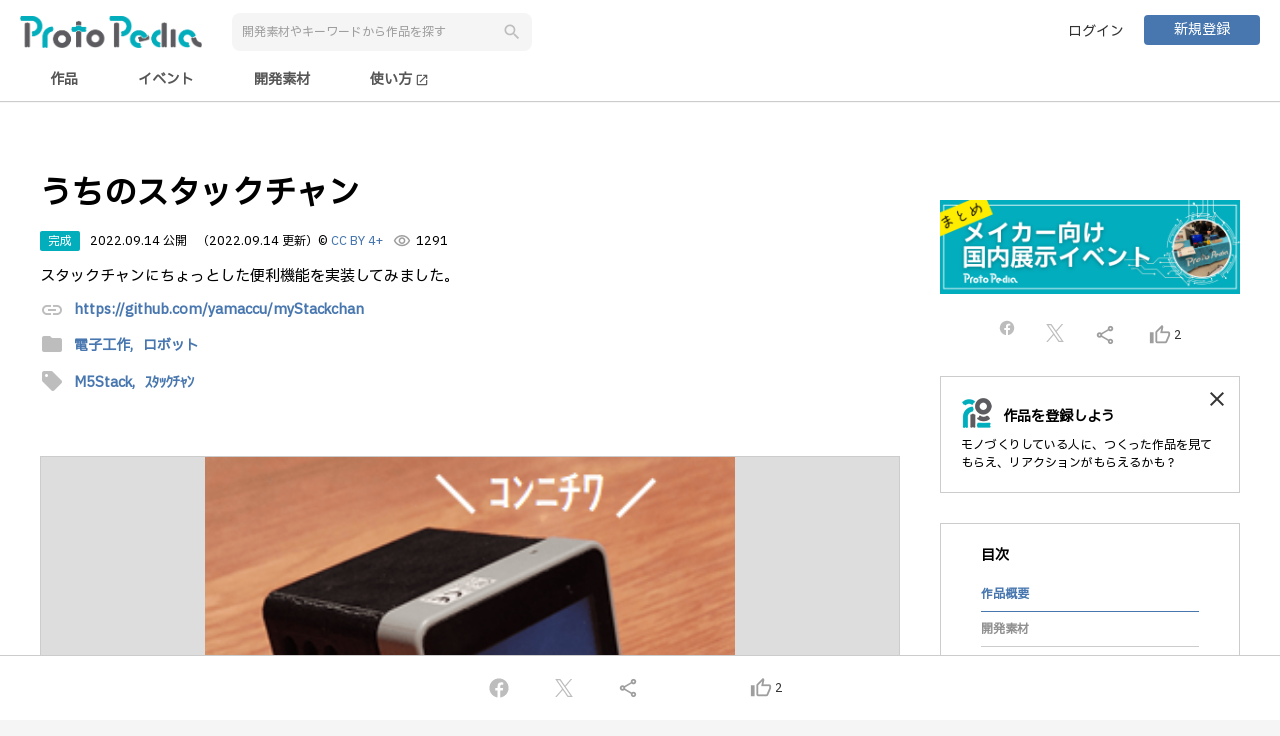

--- FILE ---
content_type: text/html;charset=UTF-8
request_url: https://protopedia.net/prototype/3287
body_size: 10316
content:
<!DOCTYPE html>
<html lang="ja">

<head>
  <!--


      .NNNNNNNNNNNNgJ,                                                                   NNNNNNNNNNNNNg,
      MMMMMMMMMMMMMMMMMe.                                                               dMMMMMMMMMMMMMMMMm.
      ,HMMMMMMMMMMMMMMMMM,                                 .,                            YMMMMMMMMMMMMMMMMMp
          ..+&.     ?MMMMM,                              .MMMMF                              ..a..    (MMMMM]                            ..g..
          JMMMM:     ,MMMMb                              .MMMMF                             .MMMM]      MMMMN                           .MMMM]
          JMMMM:     .MMMM#     ..gN,                ....JMMMMNJ....                        .MMMM]      dMMMM                           .MMMM]
          JMMMM:    .JMMMMF  .+MMMMM#                jMMMMMMMMMMMMM       ...               .MMMM]     .MMMMF                           .MMMM]   .....         ...
          JMMMM: ..+MMMMMF  .MMMMMMMD   .(NMMMNa.,   .MMMMMNgMMMMMM~  .+MMMMMMMa,           .MMMM] ...MMMMMM   ..gMMMNg,.         .+MMMb.MMMM]  .MMMMF     .&MMMMMMMg,
          JMMMM: MMMMMMM$  -MMMM#^    .MMMMMMMMMMMN,     .MMMMF     .MMMMMMMMMMMMN,         .MMMM] dMMMMMMD  .MMMMMMMMMMMm.     .MMMMMM#,MMMM]  .MMMMF   .MMMMMMMMMMMMN,
          JMMMM: MMMMY=   .MMMM#     (MMMMMM"WMMMMMM,    .MMMMF    .MMMMM#"?7YMMMMM,        .MMMM] dMMM#"   JMMMMMM"WMMMMMNJ,  .MMMMM#"!.MMMM]  .MMMMF  .MMMMMY"?"WMMMMM
          JMMMM:          .MMMMF    .MMMM@     ,MMMMN.   .MMMMF    dMMMMt     ,MMMMN        .MMMM]         .MMMM@  .gMgMMMMdM% dMMMM\   .MMMM]  .MMMMF  dMMMM'     ,MM5..
          JMMMM:          .MMMMF    JMMMM|      JMMMM~   .MMMMF    MMMMN.     .MMMM#        .MMMM]         dMMMM}  TMMMMMMMMM' MMMMN.   .MMMM]  .MMMMF  MMMMN.     .MMMMN
          JMMMM:          .MMMMF    .MMMMN,    .MMMM#    .MMMMF    JMMMMN,   .MMMMMF        .MMMM]         (MMMMN. .MM""7      JMMMMN,  .MMMM]  .MMMMF  JMMMMN,     ?MMMMN,.
          JMMMM:          .MMMMF     TMMMMMMNMMMMMMM^    .MMMMF     7MMMMMMMMMMMMMF         .MMMM]          UMMMMMNNN.          TMMMMMMb.MMMM]  .MMMMF   TMMMMMMMN   ?MMMMMMM]
          JMMMM:          .MMMMF      (MMMMMMMMMMMD      .MMMMF      ,TMMMMMMMMMB^          .MMMM]           /MMMMMMM,           ,WMMMM,.MMMM]  .MMMMF    ,WMMMMMNp    TMMMMM#
          ,"=T"           .M#TMD         7"MMMW"^         T"?"^         .?""""!              T"?"'             .T"MMMB              _7"^ T"?"^   7"?"=       .7"""^       ?""'


 -->
  <meta charset="UTF-8">
  <meta http-equiv="X-UA-Compatible" content="IE=edge">
  <meta name="viewport" content="width=device-width,initial-scale=1.0,minimum-scale=1.0">
  <meta name="format-detection" content="telephone=no">
  <meta name="google-adsense-account" content="ca-pub-5088215430781198">
  
  <title>うちのスタックチャン | ProtoPedia</title>
  <link rel="alternate" type="application/rss+xml" title="ProtoPedia（プロトペディア） | つくる、たのしむ、ひろがる" href="https://protopedia.net/feed">
  <link rel="apple-touch-icon" href="/favicon.png">
  <link rel="shortcut icon" href="/favicon.png">
  <link rel="stylesheet"
    href="https://fonts.googleapis.com/css?family=Material+Icons|Material+Icons+Outlined|Material+Icons+Round|Material+Icons+Two+Tone|Material+Icons+Sharp">
  <link rel="stylesheet" href="https://cdnjs.cloudflare.com/ajax/libs/animate.css/4.0.0/animate.compat.css">
  <link rel="stylesheet" href="https://cdn.jsdelivr.net/npm/toastmejs@1.2.7/dist/css/toastme.min.css">
  <link rel="stylesheet" href="/assets/css/style.css">
  <script src="https://code.jquery.com/jquery-3.7.1.min.js"
          integrity="sha256-/JqT3SQfawRcv/BIHPThkBvs0OEvtFFmqPF/lYI/Cxo=" crossorigin="anonymous"></script>
  <script src="https://cdn.jsdelivr.net/npm/marked@15.0.8/lib/marked.umd.min.js"></script>
  <script src="https://cdn.jsdelivr.net/npm/dompurify@3.0.5/dist/purify.min.js"></script>
  <script src="https://cdn.jsdelivr.net/npm/moment@2.30.1/moment.min.js"></script>
  <script src="https://cdn.jsdelivr.net/npm/logdown@3.3.1/dist/logdown.min.js"></script>
  <script src="https://cdn.jsdelivr.net/npm/htmx.org@2.0.4/dist/htmx.min.js"></script>
  <script src="https://cdn.jsdelivr.net/npm/toastmejs@1.2.7/dist/js/toastme.min.js"></script>
  <script src="https://lib.protopedia.net/libs/jquery.complete.js"></script>
  <script src="/app/ad.js"></script>
  <script src="/app/common.js"></script>
  <script src="/app/page-state.js"></script>
  <script src="/app/data.js"></script>
  <script src="https://js.sentry-cdn.com/8929382818a642b2888968d4315d44fe.min.js" crossorigin="anonymous"></script>
  <script async src="https://pagead2.googlesyndication.com/pagead/js/adsbygoogle.js?client=ca-pub-5088215430781198"
          crossorigin="anonymous"></script>
  
  <meta name="title" content="うちのスタックチャン | ProtoPedia">
  <meta name="description" content="スタックチャンにちょっとした便利機能を実装してみました。">
  <meta property="og:type" content="website">
  <meta property="og:title" content="うちのスタックチャン | ProtoPedia">
  <meta property="og:description" content="スタックチャンにちょっとした便利機能を実装してみました。">
  <meta property="og:image" content="https://protopedia.net/pic/2675b81f-7b9a-40cc-b2bf-a9a64e7b9e13.png">
  
  <meta property="og:url" content="https://protopedia.net/prototype/3287">
  <meta property="og:site_name" content="ProtoPedia">
  <meta property="og:locale" content="ja_JP">
  <meta name="twitter:card" content="summary_large_image">
  <meta name="twitter:site" content="@mashupaward">
  <meta name="twitter:creator" content="@love_prototyper">
  <meta name="twitter:url" content="https://protopedia.net/prototype/3287">
  <meta name="twitter:title" content="うちのスタックチャン">
  <meta name="twitter:description" content="スタックチャンにちょっとした便利機能を実装してみました。">
  <meta property="fb:app_id" content="390909991380680">
  <link rel="stylesheet" href="https://cdn.jsdelivr.net/npm/bxslider@4.2.17/dist/jquery.bxslider.min.css">
  <link href="https://www.unpkg.com/select2@4.1.0-rc.0/dist/css/select2.min.css" rel="stylesheet" />
  <script src="https://cdn.jsdelivr.net/npm/bxslider@4.2.17/dist/jquery.bxslider.min.js"></script>
  <script src="https://cdn.jsdelivr.net/npm/jquery-validation@1.21.0/dist/jquery.validate.min.js"></script>
  <script src="https://lib.protopedia.net/libs/deSVG.js"></script>
  <script src="https://unpkg.com/@popperjs/core@2"></script>
  <script src="https://unpkg.com/tippy.js@6"></script>
  <script src="https://www.unpkg.com/select2@4.1.0-rc.0/dist/js/select2.full.min.js"></script>
  <script src="https://www.unpkg.com/select2@4.1.0-rc.0/dist/js/i18n/ja.js"></script>
  <style>
    /* Select2の選択ボックスの背景色とテキストの色を変更 */
    .select2-container--default .select2-selection--multiple {
      border: 1px solid;
      /* 枠線の色を変更 */
      color: #ccc;
      /* テキストの色を変更 */
      border-radius: 8px;
      padding-left: 16px;
      padding-right: 16px;
    }

    /* アクティブまたはフォーカス時のスタイル */
    .select2-container--default.select2-container--focus .select2-selection--multiple {
      border-width: 2px;
      /* アクティブ時の枠線の幅 */
    }

    .select2-container--default .select2-search--inline .select2-search__field {
      font-family: inherit;
      font-size: inherit;
      font-weight: inherit;
    }

    /* ドロップダウン内の選択項目の文字サイズを変更 */
    .select2-container--default .select2-results__option {
      font-size: 16px;
      /* 文字サイズを16pxに変更 */
    }

    /* 選択ボックス自体の文字サイズを変更 */
    .select2-container--default .select2-selection--multiple .select2-selection__rendered {
      font-size: 16px;
      /* 文字サイズを16pxに変更 */
    }

    .select2-container--default .select2-selection--multiple .select2-selection__choice__remove {
      border-right: 0px;
      margin: 5px;
    }

    .select2-container--default .select2-selection--multiple .select2-selection__choice {
      border: 0px;
      border-radius: 15px;
      padding-top: 5px;
      padding-bottom: 5px;
      background-color: rgb(221, 229, 237);
    }

    .select2-container--default .select2-selection--multiple .select2-selection__choice__display {
      color: black;
      margin-right: 5px;
    }

    .select2-container--default .select2-selection--multiple .select2-selection__clear {
      margin-right: 10px;
      margin-top: 10px;
    }
  </style>
</head>

<body>

  <div id="wrapper">

    <header id="nav-menu-header">
      
      <div class="inner fullhd">
        <div class="header-wrap">
          <div class="header-left header-flex">
            <div><a href="/"><img src="/logo/logotype_01.png" alt="ProtoPedia"></a></div>
            <button type="button" id="search-trigger" class="btn-reset sp"><span
                class="material-icons">search</span></button>
            <div class="header-search-box">
              <input id="keywordSearch" type="text" class="form-item" placeholder="開発素材やキーワードから作品を探す">
              <button id="keywordBtn" type="button" class="btn-reset btn-search"><span
                  class="material-icons search-icon">search</span></button>
            </div>
          </div>
          <div class="header-right header-flex">
            <ul class="header-btn">
              <li><a href="/login" class="btn user-login">ログイン</a></li>
              <li><a href="/register" class="btn primary mini">新規登録</a></li>
            </ul>
          </div>
        </div>
      </div>
      <div class="inner fullhd nav-menu-outer">
        <div class="nav-menu">
          <input id="prototype" type="radio" name="nav-item">
          <label class="nav-item" for="prototype">作品</label>
          <input id="event" type="radio" name="nav-item">
          <label class="nav-item" for="event">イベント</label>
          <input id="material" type="radio" name="nav-item">
          <label class="nav-item" for="material">開発素材</label>
          <a class="nav-item" href="https://protopedia.gitbook.io/helpcenter/" target="_blank">
            使い方
            <span class="material-icons" style="font-size: 14px; vertical-align: middle;">open_in_new</span>
          </a>
        </div>
      </div>
    </header>

    <div id="campaignLink" class="campaign-link" style="background-color: #666; display: none;">
      <div class="inner">
        <a id="campaignLinkMessage" href="" target="_blank" style="color: white;">メッセージ
        </a>
      </div>
    </div>

    <div id="advertisement">
    </div>

    <main id="main">

      <div class="container">

        <article class="inner post-release">

          <div class="colmun-wrapper">
            <div id="prototypeNm" class="main-column flex-box">

              <div id="advertisement1" class="banner-top2">

              </div>

              
              

              <h1 class="title-h2 big break">うちのスタックチャン</h1>

              <div class="post-status pc2">
                
                <span class="post-label completed">完成</span>
                
                
                
                <time>2022.09.14 公開</time>
                
                <time>（2022.09.14 更新）</time>
                <span>
                  © <a href="https://creativecommons.org/licenses/by/4.0/deed.ja" target="_blank">CC BY 4+</a>
                </span>
                <span class="count"><span
                    class="material-icons-outlined">visibility</span><span>1291</span></span>
              </div>
              <div class="post-status sp2">
                
                <span class="post-label completed">完成</span>
                
                
                <span class="ccby">
                  © <a href="https://creativecommons.org/licenses/by/4.0/deed.ja" target="_blank">CC BY 4+</a>
                </span>
              </div>
              <div class="post-status sp2">
                
                <time>2022.09.14 公開</time>
                
                <time>（2022.09.14 更新）</time>
                <span class="count"><span
                    class="material-icons-outlined">visibility</span><span>1291</span></span>
              </div>

              <p class="break">
                
                  
                    スタックチャンにちょっとした便利機能を実装してみました。
                    
                  
                
              </p>

              <div class="post-link">
                <span class="material-icons">link</span>
                <a href="https://github.com/yamaccu/myStackchan" target="_blank">https://github.com/yamaccu/myStackchan</a>
              </div>

              <div class="tags-list">
                <span class="material-icons">folder</span>
                <a href="/topic/electro">
                  
                  <span class="tag">電子工作,</span>
                </a><a href="/topic/robot">
                  <span class="tag">ロボット</span>
                  
                </a>
              </div>

              <div class="tags-list">
                <span class="material-icons">sell</span>
                <a href="/tag?tag=M5Stack">
                  
                  <span class="tag">M5Stack,</span>
                </a><a href="/tag?tag=%EF%BD%BD%EF%BE%80%EF%BD%AF%EF%BD%B8%EF%BE%81%EF%BD%AC%EF%BE%9D">
                  <span class="tag">ｽﾀｯｸﾁｬﾝ</span>
                  
                </a>
              </div>

              

              <div class="post-images">
                <ul class="post-image-slider">
                  <li><img src="/pic/2675b81f-7b9a-40cc-b2bf-a9a64e7b9e13.png" class="presentation"
                      alt="image"></li>
                </ul>
              </div>

              

              <dl id="materialTitle" class="post-item release-item">
                <dt>開発素材</dt>
                <dd>
                  <div class="material-list">
                    <div class="development-material">
                      <div class="category">
                        <h3>デバイス</h3>
                        <div class="material-items">
                          <div>
                            <a href="/material/540">M5Stack</a>
                          </div>
                          <div>
                            <a href="/material/558">Arduino</a>
                          </div>
                        </div>
                      </div>
                      <div class="category">
                        <h3>API</h3>
                        <div class="material-items">
                          <div>
                            <a href="/material/833">ｽﾀｯｸﾁｬﾝ</a>
                          </div>
                        </div>
                      </div>
                    </div>
                  </div>
                </dd>
              </dl>

              <dl id="systemTitle"
                class="post-item release-item">
                <dt>システム構成</dt>
                <dd>
                  
                  <article id="systemDescriptionMD" class="free-text-content-box">
                  </article>
                </dd>
              </dl>

              <dl id="storyTitle" class="post-item release-item">
                <dt>ストーリー</dt>
                <dd>
                  <article id="freeCommentMD" class="free-text-content-box">
                  </article>
                </dd>
              </dl>

              <dl id="memberTitle" class="post-item release-item">
                <dt>メンバー</dt>
                <dd>
                  
                  <ul class="team-list">
                    <li href="/prototyper/yamaccu"
                      class="user-data" onclick="Common.link(this)">
                      <span class="team-member-img">
                        <img class="user" src="/pic/f067b330-1ab7-42f3-978c-20531291b2c6.jpg" alt="user">
                        
                      </span>
                      <dl class="team-member-info">
                        <dt>やまっく @yamaccu</dt>
                        <dd>
                          <ul>
                            
                            
                            
                          </ul>
                        </dd>
                      </dl>
                    </li>
                  </ul>
                </dd>
              </dl>

              <div class="pc">
                <hr>
              </div>

              

              <div id="linkMain" class="relation-space">
                <dl class="post-item">
                  <dt>関連リンク</dt>
                  <dd>
                    <div class="related-link">
                      <span class="related-link-author">
                        <img src="/assets/img/company.png">
                      </span>
                      <div class="related-link-content">
                        <a href="https://protopedia.net/prototype/2345" target="_blank">
                          <span class="related-link-title"></span>
                        </a>
                        <br>
                        <span class="related-link-description"></span>
                      </div>
                    </div>
                  </dd>
                  <dd>
                    <div class="related-link">
                      <span class="related-link-author">
                        <img src="/assets/img/company.png">
                      </span>
                      <div class="related-link-content">
                        <a href="https://github.com/yamaccu/myStackchan" target="_blank">
                          <span class="related-link-title"></span>
                        </a>
                        <br>
                        <span class="related-link-description"></span>
                      </div>
                    </div>
                  </dd>
                  <dd>
                    <div class="related-link">
                      <span class="related-link-author">
                        <img src="/assets/img/company.png">
                      </span>
                      <div class="related-link-content">
                        <a href="https://yamaccu.github.io/tech/20220910_stackchan" target="_blank">
                          <span class="related-link-title"></span>
                        </a>
                        <br>
                        <span class="related-link-description"></span>
                      </div>
                    </div>
                  </dd>
                </dl>
              </div>

              <div id="commentList" class="post-comment-wrapper">
                <div class="post-comment-inner comment-target">

                  

                </div>

                

                
              </div>

              <div class="tc">
                <button id="reminderBtn" class="btn-reset btn primary big">コメントする</button>
              </div>

              <div class="post-item release-item">
                <hr>
              </div>

              <dl id="similarTitle" class="post-item release-item">
                <dt>同じニオイがする作品</dt>
                <dd>
                  <ul class="seach-result-similar similar-result">
                    <!-- th:eachでインデックスも取得 -->
                    <li id="similarItem0"
                      href="/prototype/1684" onclick="Common.link(this)">
                      <article>
                        <span class="thumb-similar">
                          <img class="event" src="/pic/812e4450-d89d-4196-8e93-46ff27f7b0c4.jpg" alt="event">
                          
                        </span>
                        <span class="similar-title"><b>お菓子配りロボット</b></span>
                      </article>
                    </li>
                    <li id="similarItem1"
                      href="/prototype/2025" onclick="Common.link(this)">
                      <article>
                        <span class="thumb-similar">
                          <img class="event" src="/pic/b1419fd1-10cf-4350-b22f-350af6bc5225.jpg" alt="event">
                          
                        </span>
                        <span class="similar-title"><b>Mercury’s Boots</b></span>
                      </article>
                    </li>
                    <li id="similarItem2"
                      href="/prototype/3135" onclick="Common.link(this)">
                      <article>
                        <span class="thumb-similar">
                          <img class="event" src="/pic/5a5fe2b8-f623-41da-8423-1b3694a4ee9d.png" alt="event">
                          
                        </span>
                        <span class="similar-title"><b>キコキコ　スタックチャン　</b></span>
                      </article>
                    </li>
                    <li id="similarItem3"
                      href="/prototype/607" onclick="Common.link(this)">
                      <article>
                        <span class="thumb-similar">
                          <img class="event" src="/pic/9ec03a01-705a-42ea-ad06-eaad8559c886.jpg" alt="event">
                          
                        </span>
                        <span class="similar-title"><b>ぶらっくぺっぱー</b></span>
                      </article>
                    </li>
                  </ul>
                </dd>
              </dl>

              <div class="likers-list sp2">
                <div class="line-outer">
                  <hr class="line">
                  <div class="line-inner">Proto lovers ♥</div>
                </div>
                <a href="/prototyper/shi78ge"
                  title="しげき">
                  <div>
                    <img src="/pic/be10a7a6-b3bf-47d1-b33a-433f0a303dbc.jpg" alt="user">
                    
                  </div>
                </a><a href="/prototyper/riraosan_0901"
                  title="riraosan">
                  <div>
                    <img src="/pic/bbeee6fe-c7cc-42e9-9093-fb7443771873.jpg" alt="user">
                    
                  </div>
                </a>
              </div>

              <div id="advertisement2" class="banner-top2 sp">

              </div>

              <div class="view-ad-container">
                <!-- モバイル作品ページ -->
                <ins class="adsbygoogle" style="display:block" data-ad-client="ca-pub-5088215430781198"
                  data-ad-slot="8863805292" data-ad-format="auto" data-full-width-responsive="true"></ins>
              </div>

            </div>



            <div class="side-column side-column-sp side-release-column flex-box">

              <div class="side-space">
                <section id="affiriateFree1" class="affiriate-free1">
                </section>
              </div>

              <div class="content-column-fix">
                <div class="side-space">
                  <ul class="side-share-list">
                    <li><a id="facebook3" class="icon-parent" style="margin-top: -5px;"
                        href="javascript:Common.shareFacebook();">
                        <img class="icon-facebook" src="/assets/img/icon-facebook-grey.svg" width="18"
                          alt="facebook"></a></li>
                    <li><a id="twitter3" class="icon-parent" href="javascript:ViewCtrl.shareTwitter();">
                        <img class="icon-twitter" src="/assets/img/icon-twitter-grey.svg" width="18" alt="twitter"></a>
                    </li>
                    <li><a id="share3" href="javascript:Common.copyUrl();"><span
                          class="material-icons-outlined">share</span></a></li>
                    <li>
                      <a href="javascript:ViewCtrl.doGood();">
                        <span id="goodIcon3" class="material-icons-outlined">thumb_up_alt</span>
                        <span id="goodCnt3">2</span>
                      </a>
                    </li>
                  </ul>
                </div>

                

                <div id="registProtoTyperDisp" class="promotion-panel side-space">
                  <div href="/register" onclick="Common.link(this)" class="content-column2 content-column-sub">
                    <h2 class="protopedia-title">作品を登録しよう</h2>
                    <p>モノづくりしている人に、つくった作品を見てもらえ、リアクションがもらえるかも？</p>
                  </div>
                  <a href="javascript:ViewCtrl.registProtoTyperHide()" class="close-btn"><span
                      class="material-icons-outlined">close</span></a>
                </div>

                <section class="content-column content-column-sub side-style side-space">
                  <h2>目次</h2>
                  <ul class="toc-list">
                    <li><a href="#prototypeNm" class="active">作品概要</a></li>
                    
                    <li><a href="#materialTitle">開発素材</a></li>
                    <li>
                      <a href="#systemTitle">システム構成</a>
                    </li>
                    <li><a
                        href="#storyTitle">ストーリー</a></li>
                    <li><a href="#memberTitle">メンバー</a></li>
                    
                    <li><a
                        href="#linkMain">関連リンク</a></li>
                    <!--<li><a href="#commentList">コメント</a></li>-->
                  </ul>
                </section>

                <ul class="side-btn-list">
                  
                </ul>

                <div class="likers-list">
                  <div class="line-outer">
                    <hr class="line">
                    <div class="line-inner">Proto lovers ♥</div>
                  </div>
                  <a href="/prototyper/shi78ge"
                    title="しげき">
                    <div>
                      <img src="/pic/be10a7a6-b3bf-47d1-b33a-433f0a303dbc.jpg" alt="user">
                      
                    </div>
                  </a><a href="/prototyper/riraosan_0901"
                    title="riraosan">
                    <div>
                      <img src="/pic/bbeee6fe-c7cc-42e9-9093-fb7443771873.jpg" alt="user">
                      
                    </div>
                  </a>
                </div>

                <div class="side-space" style="margin-top: 30px;">
                  <!-- 300x250バナー -->
                  <ins class="adsbygoogle" style="display:inline-block;width:300px;height:250px"
                    data-ad-client="ca-pub-5088215430781198" data-ad-slot="8216493524"></ins>
                </div>
              </div>
            </div>
          </div>
        </article>

      </div>

      <input type="hidden" id="prototypeId" name="prototypeId" value="3287">
      <input type="hidden" id="systemDescription" name="systemDescription" value="ｽﾀｯｸﾁｬﾝとは、オープンソースの手乗りサイズロボットです。  
詳細はこちらです。  

[コミュニケーションロボットを、あなたの手に。](https://protopedia.net/prototype/2345)

">
      <input type="hidden" id="freeComment" name="freeComment" value="是非うちにもｽﾀｯｸﾁｬﾝを1台欲しいと思いまして、意を決して作ってみました。  
我が家のｽﾀｯｸﾁｬﾝは仕事を与えられ、毎日子供と一緒に働いています。  

&lt;br&gt;

■うちのスタックチャン紹介  

① こどもの宿題のお手伝い  
計算ドリルにかかった時間を測ってあげます。
&lt;div style=&quot;max-width:350px&quot;&gt;
&lt;blockquote class=&quot;twitter-tweet&quot;&gt;&lt;p lang=&quot;ja&quot; dir=&quot;ltr&quot;&gt;子供の計算ドリルの時間を測ってあげる &lt;a href=&quot;https://twitter.com/hashtag/%EF%BD%BD%EF%BE%80%EF%BD%AF%EF%BD%B8%EF%BE%81%EF%BD%AC%EF%BE%9D?src=hash&amp;amp;ref_src=twsrc%5Etfw&quot;&gt;#ｽﾀｯｸﾁｬﾝ&lt;/a&gt; &lt;a href=&quot;https://t.co/VMXPs1fQS1&quot;&gt;pic.twitter.com/VMXPs1fQS1&lt;/a&gt;&lt;/p&gt;&amp;mdash; やまっく (@YY87750722) &lt;a href=&quot;https://twitter.com/YY87750722/status/1540981514808094720?ref_src=twsrc%5Etfw&quot;&gt;June 26, 2022&lt;/a&gt;&lt;/blockquote&gt; &lt;script async src=&quot;https://platform.twitter.com/widgets.js&quot; charset=&quot;utf-8&quot;&gt;&lt;/script&gt;　
&lt;/div&gt;

② 明日の天気予報  
天気と気温と降水確率を教えてくれます。  
&lt;div style=&quot;max-width:350px&quot;&gt;
&lt;blockquote class=&quot;twitter-tweet&quot;&gt;&lt;p lang=&quot;ja&quot; dir=&quot;ltr&quot;&gt;先人の知恵を拝借しまして、&lt;a href=&quot;https://twitter.com/hashtag/%EF%BD%BD%EF%BE%80%EF%BD%AF%EF%BD%B8%EF%BE%81%EF%BD%AC%EF%BE%9D?src=hash&amp;amp;ref_src=twsrc%5Etfw&quot;&gt;#ｽﾀｯｸﾁｬﾝ&lt;/a&gt; に天気予報を入れてみました。&lt;br&gt;なんか毎朝、子供に「今日暑いかな？」って聞かれるので、これですぐ答えられるね。 &lt;a href=&quot;https://t.co/ZpV6mBIPnm&quot;&gt;https://t.co/ZpV6mBIPnm&lt;/a&gt; &lt;a href=&quot;https://t.co/AaU7ws9jel&quot;&gt;pic.twitter.com/AaU7ws9jel&lt;/a&gt;&lt;/p&gt;&amp;mdash; やまっく (@YY87750722) &lt;a href=&quot;https://twitter.com/YY87750722/status/1537826212956868608?ref_src=twsrc%5Etfw&quot;&gt;June 17, 2022&lt;/a&gt;&lt;/blockquote&gt; &lt;script async src=&quot;https://platform.twitter.com/widgets.js&quot; charset=&quot;utf-8&quot;&gt;&lt;/script&gt;
&lt;/div&gt;
&lt;br&gt;

③かわいくしゃべる  
かわいいです。  
&lt;div style=&quot;max-width:350px&quot;&gt;
&lt;blockquote class=&quot;twitter-tweet&quot;&gt;&lt;p lang=&quot;ja&quot; dir=&quot;ltr&quot;&gt;おはよー &lt;a href=&quot;https://t.co/gWNURFBlal&quot;&gt;pic.twitter.com/gWNURFBlal&lt;/a&gt;&lt;/p&gt;&amp;mdash; やまっく (@YY87750722) &lt;a href=&quot;https://twitter.com/YY87750722/status/1563998002075025408?ref_src=twsrc%5Etfw&quot;&gt;August 28, 2022&lt;/a&gt;&lt;/blockquote&gt; &lt;script async src=&quot;https://platform.twitter.com/widgets.js&quot; charset=&quot;utf-8&quot;&gt;&lt;/script&gt;  
&lt;/div&gt;
&lt;br&gt;

■作った方法  
① 基板  
基板データはすべてｽﾀｯｸﾁｬﾝのgithubに上がっているのですが、基板屋に発注するのが少し億劫でしたのでユニバーサル基板を切り出して作りました。  
↓こんな感じ  

&lt;img src=&quot;https://yamaccu.github.io/img/20220910-stackchan-3.png&quot; style=&quot;max-width:250px;margin-bottom:10px&quot;&gt;  

&lt;br&gt;

②ソフトウェア  
arduinoで作りました。  
[github](https://github.com/yamaccu/myStackchan)に丸っと上げています。  

&lt;br&gt;

③ 細かい作り方とか  
下記のブログで細かい作業とかソフトの内容などを書いてみました。  もしよろしければ参照ください。  
[スタックチャンを作ってみた](https://yamaccu.github.io/tech/20220910_stackchan)

&lt;br&gt;

■最後に

作ったスタックチャンは子供も気に入っていて、毎朝天気を確認したり、時間を測るときはスタックチャンを連れて行ったりと、結構使ってくれています。  
他にもｽﾀｯｸﾁｬﾝができそうな仕事があったら、機能を追加していきたいですね。  

ｽﾀｯｸﾁｬﾝを生み出してくれたししかわさん、および色々教えて下さったコミュニティの皆さま、とても楽しいプロダクトをありがとうございました！  
|・\_・|   &lt; ｱﾘｶﾞﾄ-">
      <input type="hidden" id="relatedLink" name="relatedLink" value="https://protopedia.net/prototype/2345">
      <input type="hidden" id="myGoodFlg" name="myGoodFlg" value="false">
      <input type="hidden" id="modalFlg" name="modalFlg" value="">
      <input type="hidden" id="tweetMsg" name="tweetMsg" value="#ProtoPedia で #気になる作品
↓
作品名「うちのスタックチャン」
by @YY87750722
">
      <script type="text/template" id="similarJson">[{"count":2,"id":1684,"keywords":"Arduino,ロボット","mainUrl":"812e4450-d89d-4196-8e93-46ff27f7b0c4.jpg","prototypeNm":"お菓子配りロボット","summary":"なし"},{"count":2,"id":2025,"keywords":"Arduino,ロボット","mainUrl":"b1419fd1-10cf-4350-b22f-350af6bc5225.jpg","prototypeNm":"Mercury’s Boots","summary":"VRアバターを現実に呼び出す新しい小型テレプレゼンスロボットです。このロボットはまさしく、VR体験者が現実で動き回り、周囲の人々と対話するための「足」といえるでしょう。"},{"count":2,"id":3135,"keywords":"Arduino,ロボット","mainUrl":"5a5fe2b8-f623-41da-8423-1b3694a4ee9d.png","prototypeNm":"キコキコ　スタックチャン　","summary":"スタックチャンを自分の中のロボットのイメージでアレンジしてみました。\r\n今のところゼンマイはただの飾りですが、動きと連動するようなものにしたいと思ってます。"},{"count":2,"id":607,"keywords":"Arduino,ロボット","mainUrl":"9ec03a01-705a-42ea-ad06-eaad8559c886.jpg","prototypeNm":"ぶらっくぺっぱー","summary":"圧倒的にクレイジー！！！ でもいつの日かこれがスタンダードになるかもしれない"}]</script>
    </main>

    <div id="shareBooster" class="share-booster animated slideInUp">
    <div class="share-booster-parent">
      <div class="share-booster-inner">
        <ul class="share-sns">
          <li>
            <a id="facebook" class="icon-parent" href="javascript:Common.shareFacebook();">
              <img class="icon-facebook" src="/assets/img/icon-facebook-grey.svg" width="24" alt="facebook"></a>
          </li>
          <li>
            <a id="twitter" class="icon-parent" href="javascript:ViewCtrl.shareTwitter();">
              <img class="icon-twitter" src="/assets/img/icon-twitter-grey.svg" width="18" alt="twitter"></a>
          </li>
          <li>
            <a id="share" href="javascript:Common.copyUrl();"><span class="material-icons-outlined">share</span></a>
          </li>
          <li>
            <div style="width: 50px"></div>
          </li>
          <li>
            <a id="good" href="javascript:ViewCtrl.doGood();">
              <span id="goodIcon" class="material-icons-outlined">thumb_up_alt</span>
              <span id="goodCnt">2</span>
            </a>
          </li>
        </ul>
      </div>
    </div>
  </div>

    <div id="shareFooter" class="share-footer">
    <div class="share-booster-parent">
      <div class="share-booster-inner">
        <ul class="share-sns">
          <li>
            <a id="facebook2" class="icon-parent" href="javascript:Common.shareFacebook();">
              <img class="icon-facebook" src="/assets/img/icon-facebook-grey.svg" width="24" alt="facebook"></a>
          </li>
          <li>
            <a id="twitter2" class="icon-parent" href="javascript:ViewCtrl.shareTwitter();">
              <img class="icon-twitter" src="/assets/img/icon-twitter-grey.svg" width="18" alt="twitter"></a>
          </li>
          <li>
            <a id="share2" href="javascript:Common.copyUrl();"><span class="material-icons-outlined">share</span></a>
          </li>
          <li>
            <div style="width: 50px"></div>
          </li>
          <li>
            <a id="good2" href="javascript:ViewCtrl.doGood();">
              <span id="goodIcon2" class="material-icons-outlined">thumb_up_alt</span>
              <span id="goodCnt2">2</span>
            </a>
          </li>
        </ul>
      </div>
    </div>
  </div>

    <footer id="commonFooter">
      <div class="inner">
        <div class="footer-nav">
          <div class="footer-nav-column footer-logo">
            <a href="/">
              <img src="/logo/symbol_03.png" alt="logo">
            </a>
          </div>
          <nav class="footer-nav-column">
            <h4 class="footer-nav-column-title">About</h4>
            <ul>
              <li>
                <a class="hover-blue" href="https://protopedia.gitbook.io/helpcenter/" target="_blank">
                  <span>使い方</span>
                  <span class="material-icons" style="font-size: 14px;">open_in_new</span>
                </a>
              </li>
              <li>
                <a class="hover-blue" href="https://protopedia.gitbook.io/helpcenter/info" target="_blank">
                  <span>お知らせ</span>
                  <span class="material-icons" style="font-size: 14px;">open_in_new</span>
                </a>
              </li>
              <li>
                <a class="hover-blue"
                  href="https://protopedia.gitbook.io/helpcenter/faq"
                  target="_blank">
                  <span>お問い合わせ</span>
                  <span class="material-icons" style="font-size: 14px;">open_in_new</span>
                </a>
              </li>
              <li>
                <a class="hover-blue" href="https://headwayapp.co/protopedia-changelog" target="_blank">
                  <span>チェンジログ</span>
                  <span class="material-icons" style="font-size: 14px;">open_in_new</span>
                </a>
              </li>
              <li>
                <a href="https://we-are-ma.jp/" target="_blank" class="hover-blue">
                  <span>運営会社</span>
                  <span class="material-icons" style="font-size: 14px;">open_in_new</span>
                </a>
              </li>
            </ul>
          </nav>
          <nav class="footer-nav-column">
            <h4 class="footer-nav-column-title">Legal</h4>
            <ul>
              <li>
                <a class="hover-blue" href="/terms">利用規約</a>
              </li>
              <li>
                <a class="hover-blue" href="/policy">プライバシーポリシー</a>
              </li>
              <li>
                <a class="hover-blue" href="/logo">ロゴ使用ガイドライン</a>
              </li>
            </ul>
          </nav>
          <nav class="footer-nav-column">
            <h4 class="footer-nav-column-title">Links</h4>
            <ul>
              <li>
                <a class="hover-blue" href="https://twitter.com/ProtoPedianet" target="_blank">
                  <span>X(Twitter)</span>
                  <span class="material-icons" style="font-size: 14px;">open_in_new</span>
                </a>
              </li>
              <li>
                <a class="hover-blue" href="https://www.youtube.com/playlist?list=PLlxoaXlPVeCAN-KrZb4zvXC-KlGvzBDvc"
                  target="_blank">
                  <span>YouTube</span>
                  <span class="material-icons" style="font-size: 14px;">open_in_new</span>
                </a>
              </li>
              <li>
                <a class="hover-blue" href="https://mashupawards.connpass.com/" target="_blank">
                  <span>connpass</span>
                  <span class="material-icons" style="font-size: 14px;">open_in_new</span>
                </a>
              </li>
              <li>
                <a class="hover-blue" href="/feed">RSS</a>
              </li>
              <li>
                <a href="https://protopediav2.docs.apiary.io/" target="_blank" class="hover-blue">
                  <span>API</span>
                  <span class="material-icons" style="font-size: 14px;">open_in_new</span>
                </a>
              </li>
            </ul>
          </nav>
        </div>
        <p class="copy"><small>&copy; 2018 一般社団法人MA</small></p>
      </div>
    </footer>

    <div id="mainModal" class="modal" style="display: none;">
    <div class="modal-inner animated fadeIn">
      <dl>
        <dt>作品を公開しました</dt>
        <dd><img src="/assets/img/img-release.png" width="257" alt="release"></dd>
        <dd>
          <p>あなたの作品をもっとたくさんの人に見てもらうために、<br class="pc">SNSでお知らせしましょう！</p>
        </dd>
        <dd>
          <div class="btn-share">
            <a href="javascript:Common.shareFacebook();" class="btn">
              <img src="/assets/img/icon-facebook.svg" width="24" alt="facebook">Facebookに投稿する
            </a>
          </div>
          <div class="btn-share">
            <a href="javascript:ViewCtrl.shareTwitter();" class="btn">
              <img src="/assets/img/icon-twitter.svg" width="18" alt="twitter">X(Twitter)に投稿する
            </a>
          </div>
        </dd>
      </dl>
      <span id="closeModal" class="material-icons-outlined">clear</span>
    </div>
  </div>

    <div id="subModal" class="modal" style="display: none;">
    <div class="modal-inner animated fadeIn">
      
      <dl>
        <dt>「いいね」しました</dt>
        <dd>
          <p>
            「いいねリスト」が作られるので、<br>ログインしてからの「いいね」がおすすめです。<br>
            <span style="color: gray;">※振り返りに便利だったり、好きな作品の傾向が見えたりします。</span>
          </p>
        </dd>
        <dd>
          <ul class="btn-flex">
            <li><a href="/login" class="btn-reset btn secondary">ログイン</a></li>
            <li><a href="/register" class="btn-reset btn primary">新規登録</a></li>
          </ul>
        </dd>
      </dl>
      <span id="closeModal2" class="material-icons-outlined">clear</span>
    </div>
  </div>

    <div id="reminderModal" class="modal" style="display: none;">
      <div class="modal-inner animated fadeIn">
        <dl>
          <dt>ユーザー登録をしてコメントやいいねを残しませんか。</dt>
          <dd><img src="/assets/img/img-comment.png" width="300" alt="comment"></dd>
          <dd>
            <p>気に入った作品に「コメント」や「いいね」をして、<br class="pc">作者にあなたの気持ちを伝えましょう！</p>
          </dd>

          <dd>
            <ul class="btn-flex">
              <li><a href="/login" class="btn-reset btn secondary">ログイン</a></li>
              <li><a href="/register" class="btn-reset btn primary">新規登録</a></li>
            </ul>
          </dd>
        </dl>
        <span id="closeReminderModal" class="material-icons-outlined">clear</span>
      </div>
    </div>

    <input type="hidden" id="notificationType" name="notificationType" value="">
    <input type="hidden" id="notificationMsg" name="notificationMsg" value="">
    <input type="hidden" id="notifyList" name="notifyList" value="">
    <input type="hidden" id="notifyCount" name="notifyCount" value="">
  </div><!-- wrapper -->
  <div>
    <script src="/app/maxLengthChecker.js"></script>
    <script src="/app/view.js"></script>
  </div>
  <div>
    <!-- Global site tag (gtag.js) - Google Analytics -->
    <script async src="https://www.googletagmanager.com/gtag/js?id=G-EX99J6MNPZ"></script>
    <script>
      window.dataLayer = window.dataLayer || [];
      function gtag() { dataLayer.push(arguments); }
      gtag('js', new Date());

      gtag('config', 'G-EX99J6MNPZ');
    </script>
  </div>

<script defer src="https://static.cloudflareinsights.com/beacon.min.js/vcd15cbe7772f49c399c6a5babf22c1241717689176015" integrity="sha512-ZpsOmlRQV6y907TI0dKBHq9Md29nnaEIPlkf84rnaERnq6zvWvPUqr2ft8M1aS28oN72PdrCzSjY4U6VaAw1EQ==" data-cf-beacon='{"version":"2024.11.0","token":"7567266a6b044d1099399c5a25658c66","r":1,"server_timing":{"name":{"cfCacheStatus":true,"cfEdge":true,"cfExtPri":true,"cfL4":true,"cfOrigin":true,"cfSpeedBrain":true},"location_startswith":null}}' crossorigin="anonymous"></script>
</body>

</html>

--- FILE ---
content_type: text/html; charset=utf-8
request_url: https://www.google.com/recaptcha/api2/aframe
body_size: 267
content:
<!DOCTYPE HTML><html><head><meta http-equiv="content-type" content="text/html; charset=UTF-8"></head><body><script nonce="W0DuUMBSIu-4eqWhavqM0g">/** Anti-fraud and anti-abuse applications only. See google.com/recaptcha */ try{var clients={'sodar':'https://pagead2.googlesyndication.com/pagead/sodar?'};window.addEventListener("message",function(a){try{if(a.source===window.parent){var b=JSON.parse(a.data);var c=clients[b['id']];if(c){var d=document.createElement('img');d.src=c+b['params']+'&rc='+(localStorage.getItem("rc::a")?sessionStorage.getItem("rc::b"):"");window.document.body.appendChild(d);sessionStorage.setItem("rc::e",parseInt(sessionStorage.getItem("rc::e")||0)+1);localStorage.setItem("rc::h",'1769092116674');}}}catch(b){}});window.parent.postMessage("_grecaptcha_ready", "*");}catch(b){}</script></body></html>

--- FILE ---
content_type: text/css
request_url: https://protopedia.net/assets/css/style.css
body_size: 20955
content:
@charset "UTF-8";
/* ==================================================================================== 

    MIXIN

==================================================================================== */
@font-face {
  font-family: IBMPlexSansJP;
  src: url(IBMPlexSansJP-Text.woff2);
}
/* ====================================================================================

    R E S E T

==================================================================================== */
html {
  color: #000;
  background: #fff;
}

body,
div,
dl,
dt,
dd,
ul,
ol,
li,
h1,
h2,
h3,
h4,
h5,
h6,
pre,
code,
form,
fieldset,
legend,
input,
textarea,
p,
blockquote {
  margin: 0;
  padding: 0;
}

table {
  border-collapse: collapse;
  border-spacing: 0;
}

td,
th {
  padding: 10px;
  border: solid 1px;
}

fieldset,
img {
  border: 0;
}

address,
caption,
cite,
code,
dfn,
em,
th,
var {
  font-style: normal;
  font-weight: normal;
}

ol,
caption,
th {
  text-align: left;
}

q:before,
q:after {
  content: "";
}

abbr,
acronym {
  border: 0;
  font-variant: normal;
}

sup {
  vertical-align: text-top;
}

sub {
  vertical-align: text-bottom;
}

input,
textarea,
select {
  font-family: inherit;
  font-size: inherit;
  font-weight: inherit;
}

input,
textarea,
select {
  *font-size: 100%;
}

legend {
  color: #000;
}

article,
aside,
audio,
bb,
canvas,
datagrid,
datalist,
details,
dialog,
eventsource,
figure,
footer,
header,
hgroup,
mark,
menu,
meter,
nav,
output,
progress,
section,
time,
video {
  display: block;
  margin: 0;
  padding: 0;
}

.cf:after {
  content: ".";
  display: block;
  clear: both;
  height: 0;
  visibility: hidden;
}

.cf {
  min-height: 1px;
}

* {
  box-sizing: border-box;
}

html {
  -webkit-text-size-adjust: 100%;
  -ms-text-size-adjust: 100%;
  font-size: 10px;
  background: #F5F5F5;
}

body {
  max-height: 100%;
  min-width: 1200px;
  background: #fff;
}

h1 {
  font-size: xx-large;
}

h1,
h2,
h3,
h4,
h5,
h6 {
  line-height: 1.7;
}

p {
  line-height: 1.5;
  font-weight: 300;
  overflow-wrap: break-word;
}

a {
  text-decoration: none;
  overflow-wrap: break-word;
}

a:link, a:visited, a:hover, a:active {
  color: #333;
}

hr {
  border-top: 1px solid #ccc;
  border-bottom: 0;
  border-left: 0;
  border-right: 0;
  margin: 0;
  padding: 10px;
}

img,
iframe {
  vertical-align: middle;
  max-width: 100%;
}

#wrapper {
  font-family: IBMPlexSansJP, "游ゴシック体", YuGothic, "游ゴシック Medium", "Yu Gothic Medium", "游ゴシック", "Yu Gothic", sans-serif;
  font-size: 15px;
  font-size: 1.5rem;
  color: #000;
  line-height: 1.2;
  position: relative;
  min-width: 1200px;
}

#twoColumns {
  display: grid;
  grid-template-areas: "sidebar contents";
  grid-template-columns: 192px 1fr;
}

@media only screen and (max-width: 640px) {
  #twoColumns {
    display: grid;
    grid-template-columns: 1fr;
  }
}
#threeColumns {
  display: grid;
  grid-template-areas: "sidebar contents advertisement";
  grid-template-columns: 192px 1fr 320px;
}

#sideMenu {
  height: 100%;
  padding-right: 10px;
}

#contents {
  height: 100%;
}

#affiriate {
  height: 100%;
  padding-left: 20px;
}

#sideMenu ins.adsbygoogle,
#affiriate ins.adsbygoogle {
  display: block;
  width: 100%;
  min-height: 280px;
  background-color: #f5f7f8;
  border-radius: 8px;
}

@media only screen and (max-width: 768px) {
  #sideMenu ins.adsbygoogle,
  #affiriate ins.adsbygoogle {
    min-height: 120px;
  }
}
.pc {
  display: inline !important;
}

.sp {
  display: none !important;
}

.pc2 {
  display: flex !important;
}

.sp2 {
  display: none !important;
}

.pc3 {
  display: block !important;
}

.flex { /*Android4.3*/ /*Firefox21*/ /*IE10*/ /*PC-Safari,iOS8.4*/
  display: flex;
}

.between { /*Android4.3*/ /*Firefox21*/ /*IE10*/ /*PC-Safari,iOS8.4*/
  justify-content: space-between;
}

.vertical { /* 縦方向中央揃え（Safari用） */
  align-items: center; /* 縦方向中央揃え */
}

.flex-right {
  justify-content: flex-end;
}

.flex-bot {
  align-items: flex-end;
}

.wrap {
  flex-wrap: wrap;
}

.center {
  -webkit-box-pack: center;
  -moz-box-pack: center;
  -ms-flex-pack: center;
  -ms-flex-box: center;
  -moz-justify-content: center;
  -ms-justify-content: center;
  justify-content: center;
}

.btn-reset {
  -webkit-appearance: none;
  -moz-appearance: none;
  appearance: none;
  border-radius: 0;
  border: 0;
  margin: 0;
  padding: 0;
  background: none transparent;
  vertical-align: middle;
  font-size: inherit;
  color: inherit;
  cursor: pointer;
  outline: none;
  font-family: IBMPlexSansJP, "游ゴシック体", YuGothic, "游ゴシック Medium", "Yu Gothic Medium", "游ゴシック", "Yu Gothic", sans-serif;
}

.tr {
  text-align: right;
}

.tc {
  text-align: center;
}
.tc p {
  text-align: center;
}

.min {
  font-family: Ryumin Medium KL, "リュウミン M-KL", "游明朝", "Yu Mincho", "游明朝体", "YuMincho", "ヒラギノ明朝 ProN W6", "HiraMinProN-W6", "HG明朝E", "ＭＳ Ｐ明朝", "MS PMincho", "MS 明朝", serif;
}

.re {
  position: relative;
}

input[type=radio],
input[type=checkbox] {
  margin-right: 10px;
}

.content {
  padding-top: 65px;
  padding-bottom: 65px;
}

.content30 {
  padding-top: 30px;
  padding-bottom: 30px;
}

.content-bottom30 {
  padding-bottom: 30px;
}

.content60 {
  padding-top: 60px;
  padding-bottom: 60px;
}

.inner {
  margin-left: auto;
  margin-right: auto;
  padding-left: 20px;
  padding-right: 20px;
  max-height: 100%;
  height: 100%;
  max-width: 100%;
  width: 1240px;
}
.inner.fullhd {
  width: 2000px;
}

.container {
  padding-top: 35px;
  padding-bottom: 150px;
}

.half {
  width: 50%;
}

.disabled {
  color: #aaa;
}

/* ====================================================================================

	共通

==================================================================================== */
.mt35 {
  margin-top: 35px;
}

.mb10 {
  margin-bottom: 10px;
}

.mb15 {
  margin-bottom: 15px;
}

.mb30 {
  margin-bottom: 30px;
}

.mb60 {
  margin-bottom: 60px;
}

.bg-grey {
  background: #F5F5F5;
}

.content-column {
  padding: 20px 40px;
  background: #fff;
}

.content-column2 {
  padding: 20px;
}

.content-column-sub {
  width: 300px;
}

.content-column-fix {
  position: sticky;
  top: 20px;
}

.first-box {
  order: -1;
}

.btn {
  padding: 10px 50px;
  font-size: 16px;
  font-size: 1.6rem;
  border-radius: 4px;
  display: inline-block;
  line-height: 1;
  outline: none;
  cursor: pointer;
}
.btn.tiny {
  padding: 4px 8px;
  font-size: 12px;
  font-size: 1.2rem;
}
.btn.mini {
  padding-top: 8px;
  padding-bottom: 8px;
  font-size: 14px;
  font-size: 1.4rem;
}
.btn.primary {
  background: #4877af;
  color: #fff;
}
@media only screen and (min-width: 768px) {
  .btn.primary {
    transition: all 0.5s ease;
  }
  .btn.primary:hover {
    background: #345680;
  }
}
.btn.secondary {
  background: #FAFAFA;
  color: #909090;
  border: 1px solid #ccc;
}
@media only screen and (min-width: 768px) {
  .btn.secondary {
    transition: all 0.5s ease;
  }
  .btn.secondary:hover {
    color: #000;
    background: #fff;
    border: 1px solid #9E9E9E;
  }
}
.btn.success {
  background: #02adbc;
  color: #fff;
}
@media only screen and (min-width: 768px) {
  .btn.success {
    transition: all 0.5s ease;
  }
  .btn.success:hover {
    background: #0d8a96;
  }
}
.btn.danger {
  background: #d84ca3;
  color: #fff;
}
@media only screen and (min-width: 768px) {
  .btn.danger {
    transition: all 0.5s ease;
  }
  .btn.danger:hover {
    background: #993673;
  }
}
.btn.inverted {
  background: #fff;
  color: #02adbc;
  border: 0;
}
@media only screen and (min-width: 768px) {
  .btn.inverted:hover {
    background: #f2f2f2;
  }
}
.btn.full {
  width: 100%;
}
.btn.three-quarters {
  width: 75%;
}
.btn.big {
  padding-top: 15px;
  padding-bottom: 15px;
}
.btn.type1 {
  background: #FAFAFA;
}
.btn.center {
  text-align: center;
}

.user-login {
  padding-left: 0;
  padding-right: 0;
  color: #909090;
}

.user-icon {
  border-radius: 50%;
  overflow: hidden;
}
.user-icon img {
  width: 100%;
}

.title-h2 {
  margin-bottom: 15px;
  font-size: 20px;
  font-size: 2rem;
  font-weight: bold;
  line-height: 1.4;
}
.title-h2 small {
  font-weight: normal;
}
.title-h2.big {
  font-size: 32px;
  font-size: 3.2rem;
}

.title-h3 {
  margin-bottom: 15px;
  font-size: 18px;
  font-size: 1.8rem;
  font-weight: bold;
}

.campaign-link {
  display: flex;
  flex-wrap: wrap;
  justify-content: space-between;
  font-size: 14px;
  font-size: 1.4rem;
  padding: 0.8em;
}
.campaign-link a:hover {
  text-decoration: underline;
}
.campaign-link a:active {
  text-decoration: underline;
}

.camera {
  width: 80px;
  position: absolute;
  top: 50px;
  left: 50px;
}

.camera-icon {
  color: white !important;
  font-size: 80px !important;
}

.camera-icon:hover {
  color: #eee !important;
  cursor: pointer;
}

.camera-icon:active {
  color: #eee !important;
}

.short {
  width: 400px;
  max-width: 100%;
}

.columns-2-item {
  overflow: hidden;
}

.columns-2 {
  float: left;
  margin-right: 30px;
}

.columns-2-btn {
  overflow: hidden;
  margin-top: 25px;
}
.columns-2-btn .short {
  width: 300px;
  max-width: 100%;
}

.page-link {
  margin-top: -15px;
  text-align: center;
}
.page-link a {
  color: #909090;
  font-size: 14px;
  font-size: 1.4rem;
}

.top-margin-m10 {
  margin-top: -10px !important;
}

.top-margin-m20 {
  margin-top: -20px !important;
}

.top-margin-m30 {
  margin-top: -30px !important;
}

.top-margin-p00 {
  margin-top: 0 !important;
}

.top-margin-p10 {
  margin-top: 10px !important;
}

.top-margin-p20 {
  margin-top: 20px !important;
}

.top-margin-p30 {
  margin-top: 30px !important;
}

.bottom-margin-m10 {
  margin-bottom: -10px !important;
}

.bottom-margin-m20 {
  margin-bottom: -20px !important;
}

.bottom-margin-m30 {
  margin-bottom: -30px !important;
}

.bottom-margin-p00 {
  margin-bottom: 0 !important;
}

.bottom-margin-p10 {
  margin-bottom: 10px !important;
}

.bottom-margin-p20 {
  margin-bottom: 20px !important;
}

.bottom-margin-p30 {
  margin-bottom: 30px !important;
}

.top-padding-m10 {
  padding-top: -10px !important;
}

.top-padding-m20 {
  padding-top: -20px !important;
}

.top-padding-m30 {
  padding-top: -30px !important;
}

.top-padding-p00 {
  padding-top: 0 !important;
}

.top-padding-p10 {
  padding-top: 10px !important;
}

.top-padding-p15 {
  padding-top: 15px !important;
}

.top-padding-p20 {
  padding-top: 20px !important;
}

.top-padding-p30 {
  padding-top: 30px !important;
}

.bottom-padding-m10 {
  padding-bottom: -10px !important;
}

.bottom-padding-m20 {
  padding-bottom: -20px !important;
}

.bottom-padding-m30 {
  padding-bottom: -30px !important;
}

.bottom-padding-p00 {
  padding-bottom: 0 !important;
}

.bottom-padding-p10 {
  padding-bottom: 10px !important;
}

.bottom-padding-p20 {
  padding-bottom: 20px !important;
}

.bottom-padding-p30 {
  padding-bottom: 30px !important;
}

.idea {
  background-color: #dda424 !important;
}

.development {
  background-color: #96e563 !important;
}

.completed {
  background-color: #02adbc !important;
}

.abolition {
  background-color: #ca72d3 !important;
}

img.prototype {
  width: 100%;
  height: 200px;
  -o-object-fit: cover;
     object-fit: cover;
}

img.prototype2 {
  width: 100%;
  height: 100px;
  -o-object-fit: cover;
     object-fit: cover;
}

img.material {
  width: 100%;
  height: 80px;
  -o-object-fit: contain;
     object-fit: contain;
}

img.material2 {
  width: 100%;
  -o-object-fit: contain;
     object-fit: contain;
  border-radius: 10px;
  /* ちょっとだけ角丸 */
}

img.event {
  width: 100%;
  height: 82px;
  -o-object-fit: cover;
     object-fit: cover;
}

img.presentation {
  width: 100%;
  max-height: 495px;
  -o-object-fit: contain;
     object-fit: contain;
}

img.link {
  width: 100%;
  height: 100%;
  -o-object-fit: cover;
     object-fit: cover;
}

img.user {
  width: 100%;
  height: 100%;
  -o-object-fit: cover;
     object-fit: cover;
}

img.company {
  width: 100%;
  height: 100%;
  -o-object-fit: contain;
     object-fit: contain;
  border-radius: 10px;
  /* ちょっとだけ角丸 */
}

img.event-header {
  -o-object-fit: cover;
     object-fit: cover;
  width: 100%;
  max-height: 350px;
}

img.award {
  -o-object-fit: cover;
     object-fit: cover;
  width: 100%;
  height: 250px;
}

img.award2 {
  -o-object-fit: cover;
     object-fit: cover;
  width: 100%;
  height: 225px;
}

img.award3 {
  -o-object-fit: cover;
     object-fit: cover;
  width: 100%;
  height: 105px;
}

img.group {
  width: 100%;
  height: 100%;
  -o-object-fit: contain;
     object-fit: contain;
  border-radius: 10px;
  /* ちょっとだけ角丸 */
}

img.group2 {
  width: 80px;
  height: 80px;
  -o-object-fit: contain;
     object-fit: contain;
  border-radius: 10px;
  /* ちょっとだけ角丸 */
}

p.error {
  padding-top: 10px !important;
  color: red !important;
  font-size: small !important;
}

span.red {
  color: red !important;
}

.break {
  word-wrap: break-word;
}

.float-clear {
  clear: both;
}

.search-not-data {
  background-color: #fafafa;
}

@media screen and (min-width: 650px) {
  .br-pc {
    display: block;
  }
  .br-sp {
    display: none;
  }
}
@media screen and (max-width: 650px) {
  .br-pc {
    display: none;
  }
  .br-sp {
    display: block;
  }
}
a.hover-blue:hover {
  color: #4877af !important;
}

span.search-icon:hover {
  color: #666;
}

.form-add-on {
  display: flex;
  margin-bottom: 1.5em;
}

.form-add-on-field {
  flex: 1;
}

.form-add-on-field:not(:first-child) {
  border-left: 0;
}

.form-add-on-field:not(:last-child) {
  border-right: 0;
}

.form-add-on-item {
  background-color: rgba(147, 128, 108, 0.1);
  color: #666666;
  font: inherit;
  font-weight: normal;
}

.form-add-on-field {
  padding-left: 20px;
  padding-right: 20px;
  border: 1px solid #ccc;
}

.form-add-on-item {
  padding-top: 15px;
  padding-left: 20px;
  padding-right: 20px;
  border: 1px solid #ccc;
  text-align: right;
}

.form-add-on-field:first-child,
.form-add-on-item:first-child {
  border-radius: 8px 0 0 8px;
}

.form-add-on-field:last-child,
.form-add-on-item:last-child {
  border-radius: 0 8px 8px 0;
}

.form-item-readonly {
  background: #f5f5f5 !important;
}

.scroll-table {
  overflow: auto;
  white-space: nowrap;
}

div.full {
  width: 100%;
}
div.three-quarters {
  width: 75%;
}

.caution {
  margin-top: 10px !important;
  font-size: 10px !important;
  color: #BDBDBD !important;
}

.top-page-heading-outer {
  margin-bottom: 20px;
  border-bottom: 1px solid #ccc;
  width: 100%; /*Android4.3*/ /*Firefox21*/ /*IE10*/ /*PC-Safari,iOS8.4*/
  display: flex; /*Android4.3*/ /*Firefox21*/ /*IE10*/ /*PC-Safari,iOS8.4*/
  justify-content: space-between;
}

.top-page-heading-title {
  color: #000 !important;
  font-weight: bold;
  font-size: 25px;
  font-size: 2.5rem;
  word-break: break-word;
}

.more-target-outer {
  position: relative;
}

.more-target {
  position: absolute;
  height: 50px;
  width: 100%;
  overflow: hidden;
}

.more-target-material {
  width: 100%;
  overflow: hidden;
}

.more-target-non {
  width: 100%;
  overflow: hidden;
}

.more-target-disp {
  position: relative;
  height: 50px;
  background: linear-gradient(to top, #fff 0, rgba(255, 255, 255, 0) 100%);
}

.share-booster {
  position: fixed;
  bottom: 0;
  width: 100%;
  background-color: #fff;
  z-index: 60;
  border-top: 1px solid #ccc;
}

.share-booster-parent {
  position: relative;
  height: 64px;
  padding: 4px;
}

.share-booster-inner {
  position: absolute;
  top: 0;
  bottom: 0;
  left: 0;
  right: 0;
  min-width: 340px;
  margin: auto;
  text-align: center;
}

.share-sns {
  margin-top: 20px;
}
.share-sns li {
  margin-right: 10px;
  display: inline-block;
  vertical-align: middle;
  list-style: none;
}
.share-sns li span {
  margin: 0 15px; /*Android4.3*/ /*Firefox21*/ /*IE10*/ /*PC-Safari,iOS8.4*/
  display: flex; /* 縦方向中央揃え（Safari用） */
  align-items: center; /* 縦方向中央揃え */
}
.share-sns li span span {
  margin: 0;
  font-size: 12px;
  font-size: 1.2rem;
}
.share-sns li span .material-icons-outlined {
  margin-right: 3px;
  color: #9E9E9E;
  font-size: 22px;
}
.share-sns li a {
  margin: 0 15px;
  list-style: none; /*Android4.3*/ /*Firefox21*/ /*IE10*/ /*PC-Safari,iOS8.4*/
  display: flex; /* 縦方向中央揃え（Safari用） */
  align-items: center; /* 縦方向中央揃え */
}
.share-sns li a span {
  margin: 0;
  font-size: 12px;
  font-size: 1.2rem;
}
.share-sns li a .material-icons-outlined {
  margin-right: 3px;
  color: #9E9E9E;
  font-size: 22px;
}

.share-footer {
  background: #f5f5f5;
}

.tabs {
  -webkit-touch-callout: none;
  -webkit-user-select: none;
  -moz-user-select: none;
  user-select: none;
  padding-bottom: 30px;
  -webkit-overflow-scrolling: touch;
  align-items: stretch;
  display: flex;
  justify-content: space-between;
  overflow: hidden;
  overflow-x: auto;
  white-space: nowrap;
}
.tabs ul {
  align-items: center;
  border-bottom: 1px solid #ccc;
  display: flex;
  flex-grow: 1;
  flex-shrink: 0;
  justify-content: center;
}
.tabs li {
  display: block;
}
.tabs a {
  align-items: center;
  border-bottom-color: #ccc;
  border-bottom-style: solid;
  border-bottom-width: 1px;
  color: #02adbc;
  display: flex;
  justify-content: center;
  margin-bottom: -1px;
  padding: 0.5em 1em;
  vertical-align: top;
  font-weight: bold;
}
.tabs a:hover {
  background-color: #f5f5f5;
  border-color: #b5b5b5;
  z-index: 2;
}
.tabs .active {
  color: #4a4a4a;
  background-color: #f5f5f5;
}
.tabs .active a {
  color: #4a4a4a;
  cursor: pointer;
  text-decoration: none;
  font-weight: bold;
}

.toggle ul {
  border-bottom: none;
}
.toggle li + li {
  margin-left: -1px;
}
.toggle li:first-child a {
  border-top-left-radius: 20px;
  border-bottom-left-radius: 20px;
}
.toggle li:last-child a {
  border-top-right-radius: 20px;
  border-bottom-right-radius: 20px;
}
.toggle a {
  border: 1px solid #ccc;
  margin-bottom: 0;
  position: relative;
}
.toggle a:hover {
  background-color: #f5f5f5;
  border-color: #b5b5b5;
  z-index: 2;
}
.toggle .active a {
  background: #02adbc;
  border-color: #02adbc;
  color: #fff;
}

.opacity {
  opacity: 0.4;
}

.css-disable {
  margin: initial;
  /* 0 */
  font-size: initial;
  /* 100% */
  font-weight: initial;
  /* normal */
}

.pointer:hover {
  color: #666 !important;
  cursor: pointer;
}

/* ====================================================================================

    ヘッダー

==================================================================================== */
#common-header {
  margin-bottom: 1px;
  padding-top: 5px;
  background: #fff;
  position: inherit;
  top: 0;
  left: 0;
  width: 100%;
  z-index: 5;
  box-shadow: 0px 1px 1px #CCCCCC;
  transform: translate3d(0, 0, 1px);
}

.header-wrap { /*Android4.3*/ /*Firefox21*/ /*IE10*/ /*PC-Safari,iOS8.4*/
  display: flex; /*Android4.3*/ /*Firefox21*/ /*IE10*/ /*PC-Safari,iOS8.4*/
  justify-content: space-between; /* 縦方向中央揃え（Safari用） */
  align-items: center; /* 縦方向中央揃え */
}
.header-wrap.center {
  -webkit-box-pack: center;
  -moz-box-pack: center;
  -ms-flex-pack: center;
  -ms-flex-box: center;
  -moz-justify-content: center;
  -ms-justify-content: center;
  justify-content: center;
}

.header-flex { /*Android4.3*/ /*Firefox21*/ /*IE10*/ /*PC-Safari,iOS8.4*/
  display: flex; /* 縦方向中央揃え（Safari用） */
  align-items: center; /* 縦方向中央揃え */
}

.header-left div {
  line-height: 54px;
}
.header-left div a img {
  width: 182px;
}
@media only screen and (min-width: 768px) {
  .header-left div a {
    transition: all 0.5s ease;
  }
  .header-left div a:hover {
    opacity: 0.6;
  }
}

.header-center div {
  line-height: 54px;
}
.header-center div img {
  width: 182px;
}
@media only screen and (min-width: 768px) {
  .header-center div {
    transition: all 0.5s ease;
  }
  .header-center div:hover {
    opacity: 0.6;
  }
}

#notify-panel-trigger {
  cursor: pointer;
}
@media only screen and (min-width: 768px) {
  #notify-panel-trigger {
    transition: all 0.5s ease;
  }
  #notify-panel-trigger:hover {
    opacity: 0.6;
  }
}

#user-panel-trigger {
  cursor: pointer;
}
@media only screen and (min-width: 768px) {
  #user-panel-trigger {
    transition: all 0.5s ease;
  }
  #user-panel-trigger:hover {
    opacity: 0.6;
  }
}

.header-right .user-icon {
  margin: 0 15px;
  width: 32px;
  height: 32px;
}
.header-right .notify {
  color: #BDBDBD;
}

.header-btn {
  font-size: 0;
  display: inherit;
}
.header-btn li .btn {
  padding-left: 30px;
  padding-right: 30px;
}
.header-btn li .btn.user-login {
  margin-right: 10px;
  padding-left: 0;
  padding-right: 0;
  font-size: 14px;
  font-size: 1.4rem;
}
.header-btn li .sel {
  width: 130px;
  height: 30px;
  border: 1px solid #666;
  border-radius: 4px;
  font-size: 14px;
  font-size: 1.4rem;
}
.header-btn li + li {
  margin-left: 10px;
}

.header-search-box {
  margin-left: 30px;
  width: 300px;
  max-width: 100%;
  position: relative;
}
.header-search-box .form-item {
  padding-left: 10px;
  padding-right: 40px;
  height: 38px;
  background: #F5F5F5;
  border: none;
  outline: none;
}
.header-search-box .form-item::-moz-placeholder {
  font-size: 12px;
}
.header-search-box .form-item::placeholder {
  font-size: 12px;
}
.header-search-box .btn-search {
  position: absolute;
  top: 50%;
  right: 10px;
  transform: translateY(-50%);
  font-size: 0;
  z-index: 1;
}
.header-search-box .btn-search span {
  font-size: 20px;
  color: #BDBDBD;
}

#search-trigger {
  margin-left: 20px;
  font-size: 0;
}
#search-trigger span {
  color: #BDBDBD;
  font-size: 26px;
  font-size: 2.6rem;
}

.user-panel {
  display: none;
  text-align: center;
  width: 200px;
  background: #fff;
  border: 1px solid #F1F1F1;
  position: absolute;
  bottom: -15px;
  left: 50%;
  transform: translate(-50%, 100%);
  box-shadow: 0px 8px 16px rgba(0, 0, 0, 0.15);
  border-radius: 4px;
  z-index: 5;
}
.user-panel:before {
  content: "";
  width: 17px;
  height: 15px;
  background: url(../img/icon-hukidasi.png) no-repeat center;
  background-size: 100% 100%;
  position: absolute;
  top: -14px;
  left: 50%;
  transform: translateX(-50%);
}
.user-panel .user-icon {
  margin-left: auto;
  margin-right: auto;
  margin-bottom: 10px;
  width: 48px;
  height: 48px;
}
.user-panel .profile-id {
  margin-bottom: 8px;
}
.user-panel ul li {
  list-style: none;
}
.user-panel ul li a {
  padding: 12px;
  display: block;
  border-top: 1px solid #CCCCCC;
  color: #909090;
  font-weight: bold;
}

.panel-name {
  margin-bottom: 10px;
  font-weight: bold;
}

.user-panel-inner {
  padding: 20px 5px;
}

.user-panel-profile-link {
  margin-bottom: 8px;
}
.user-panel-profile-link a {
  font-size: 12px;
  font-size: 1.2rem;
  color: #909090;
  font-weight: bold;
}

.notify-panel {
  display: none;
  width: 300px;
  background: #fff;
  border: 1px solid #f1f1f1;
  position: absolute;
  bottom: -23px;
  left: 50%;
  transform: translate(-50%, 100%);
  box-shadow: 0px 8px 16px rgba(0, 0, 0, 0.15);
  border-radius: 4px;
  z-index: 5;
}
.notify-panel:before {
  content: "";
  width: 17px;
  height: 15px;
  background: url(../img/icon-hukidasi.png) no-repeat center;
  background-size: 100% 100%;
  position: absolute;
  top: -14px;
  left: 50%;
  transform: translateX(-50%);
}
.notify-panel ul li {
  list-style: none;
  position: relative;
  display: flex;
  padding: 16px;
  border-top: 1px solid #CCCCCC;
  background: #fff;
}
.notify-panel ul li:hover {
  cursor: pointer;
}

.notify-panel-inner {
  padding: 0;
}

.notify-header {
  display: flex;
}
.notify-header .left {
  padding: 12px 5px 5px 16px;
  width: 50%;
  text-align: left;
}
.notify-header .left .title-icon {
  font-size: 12px;
  font-size: 1.2rem;
  color: #909090;
}
.notify-header .left .notify-title {
  font-size: 12px;
  font-size: 1.2rem;
  color: #909090;
  vertical-align: 1pt;
}
.notify-header .right {
  padding: 12px 16px 5px 5px;
  width: 50%;
  text-align: right;
}
.notify-header .right .setting-link {
  font-size: 12px;
  font-size: 1.2rem;
  color: #02adbc;
  vertical-align: 1pt;
}

.notify-body {
  height: 300px;
  overflow: auto;
  background: #CCCCCC;
}

.notify-row {
  display: table !important;
  width: 100%;
}
.notify-row .notify-icon {
  display: table-cell !important;
  width: 32px;
}
.notify-row .notify-icon i {
  font-size: 32px;
  font-size: 3.2rem;
  vertical-align: -14pt;
}
.notify-row .notify-action {
  padding-top: 0;
  padding-left: 45px;
  display: table-cell !important;
}
.notify-row .notify-action .notify-message {
  font-size: 12px;
  font-size: 1.2rem;
  color: #333;
}
.notify-row .notify-action .notify-date {
  margin-top: 5px;
  font-size: 10px;
  font-size: 1rem;
  color: #BDBDBD;
}

.notify-icon {
  position: absolute;
  margin-top: -3px;
}

.notify-badge {
  position: relative;
  padding: 5px 9px;
  bottom: 15px;
  left: 15px;
  border-radius: 50%;
  background-color: #F44336;
  color: #fff;
}

.notify-done {
  background-color: #eee !important;
}

.pv-noti {
  color: #02adbc;
}

.like-noti {
  color: #02adbc;
}

.comment-noti {
  color: #02adbc;
}

.update-noti {
  color: #4877af;
}

.prize-noti {
  color: #FF9F1A;
}

.management-noti {
  color: #FF9F1A;
}

.member-noti {
  color: #4877af;
}

.comment_mention {
  color: #02adbc;
}

.comment_like {
  color: #02adbc;
}

.comment_relation {
  color: #02adbc;
}

.prototype_mention {
  color: #02adbc;
}

/* ====================================================================================

    ナビバー

==================================================================================== */
#nav-menu-header {
  margin-bottom: 1px;
  padding-top: 5px;
  background: #fff;
  top: 0;
  left: 0;
  width: 100%;
  z-index: 5;
}

.nav-menu-outer {
  padding-left: 0;
  padding-right: 0;
  box-shadow: 0px 1px 1px #CCCCCC;
}

.nav-menu {
  margin-top: 0;
  margin-left: 20px;
  margin-right: 20px;
  margin-bottom: 0;
  background-color: #fff;
  overflow: hidden;
  /*タブのスタイル*/
  /*ラジオボタンを全て消す*/
  /*選択されているタブのスタイルを変える*/
}
.nav-menu .nav-item {
  height: 42px;
  padding-left: 30px;
  padding-right: 30px;
  line-height: 42px;
  font-size: 14px;
  font-size: 1.4rem;
  text-align: center;
  color: #565656;
  display: block;
  float: left;
  text-align: center;
  font-weight: bold;
}
.nav-menu .nav-item:hover {
  opacity: 0.75;
  cursor: pointer;
}
.nav-menu input[name=nav-item] {
  display: none;
}
.nav-menu input:checked + .nav-item {
  border-bottom: 3px solid #02adbc;
}

/* ====================================================================================

    フレーム

==================================================================================== */
.contents-frame {
  height: 1500px;
  width: 100%;
  border: none;
}

/* ====================================================================================

    サイド

==================================================================================== */
.home-category-menu {
  display: block;
  padding: 4px 8px;
  margin-bottom: 8px;
  font-size: 15px;
  font-size: 1.5rem;
  color: #9E9E9E !important;
  font-weight: bold;
  white-space: nowrap;
  cursor: pointer;
  border-radius: 4px;
}
.home-category-menu .home-category-item {
  display: flex;
  align-items: center;
}
.home-category-menu.active {
  background-color: rgba(2, 173, 188, 0.2);
  color: #565656 !important;
}
.home-category-menu:hover {
  background-color: #eee;
}

.home-category-group .home-category-parent {
  width: 100%;
  display: block;
  padding: 4px 8px;
  margin-bottom: 8px;
  font-size: 15px;
  font-size: 1.5rem;
  color: #666 !important;
  font-weight: bold;
  white-space: nowrap;
  cursor: pointer;
  background: transparent;
  border: none;
  outline: none;
  box-shadow: none;
  border-bottom: 1px solid #ccc;
}
.home-category-group .home-category-parent .home-category-item {
  display: flex;
  align-items: center;
  white-space: normal;
  word-break: break-word;
  line-height: 1.4;
}
.home-category-group .home-category-parent .home-category-icon-outer {
  position: relative;
}
.home-category-group .home-category-parent .home-category-icon-outer .home-category-icon {
  position: absolute;
  right: 0;
  bottom: 0px;
}
.home-category-group .home-category-parent.active {
  background-color: rgba(2, 173, 188, 0.2);
  color: #565656 !important;
}
.home-category-group .home-category-parent:hover {
  background-color: #eee;
}
.home-category-group .home-category-menu {
  display: block;
  padding: 4px 8px;
  margin-bottom: 8px;
  font-size: 12px;
  font-size: 1.2rem;
  color: #9E9E9E !important;
  font-weight: bold;
  white-space: nowrap;
  cursor: pointer;
  border-radius: 4px;
}
.home-category-group .home-category-menu .home-category-item {
  display: flex;
  align-items: center;
  white-space: normal;
  word-break: break-word;
  line-height: 1.4;
}
.home-category-group .home-category-menu.active {
  background-color: rgba(2, 173, 188, 0.2);
  color: #565656 !important;
}
.home-category-group .home-category-menu:hover {
  background-color: #eee;
}

/* ====================================================================================

    フッター

==================================================================================== */
#commonFooter {
  padding-bottom: 10px;
  padding-top: 40px;
  background: #02adbc;
}

.footer-logo {
  margin-bottom: 20px;
}
.footer-logo img {
  width: 182px;
}

@media only screen and (max-width: 640px) {
  .footer-logo {
    text-align: center;
  }
  .footer-logo img {
    width: 150px;
  }
}
.footer-nav {
  display: grid;
  grid-template-columns: 1fr 1fr 1fr 1fr;
  grid-column-gap: 3%;
  -moz-column-gap: 3%;
       column-gap: 3%;
}

.footer-nav-column .footer-nav-site-description {
  margin: 0.3rem 0;
  color: #eee;
  font-size: 13px;
  font-size: 1.3rem;
  line-height: 1.6;
}
.footer-nav-column .footer-nav-column-title {
  margin-bottom: 0.5rem;
  color: #fff;
  font-size: 18px;
  font-size: 1.8rem;
}
.footer-nav-column ul {
  margin: 0;
  padding: 0;
  list-style: none;
}
.footer-nav-column ul li {
  margin: 1.2rem 0;
  font-size: 14px;
  font-size: 1.4rem;
  vertical-align: middle;
}
.footer-nav-column ul li .material-icons {
  vertical-align: middle;
}
.footer-nav-column ul li a {
  color: #eee;
}

.copy {
  margin: 40px 40px 20px 40px;
  text-align: center;
}
.copy small {
  font-size: 14px;
  font-size: 1.4rem;
  font-weight: bold;
  color: #fff;
}

/* ====================================================================================

	PROFILE CONF

==================================================================================== */
.login-msg {
  margin-top: -20px;
  margin-bottom: 30px;
  font-style: normal;
  font-weight: bold;
  font-size: 14px;
  font-size: 1.4rem;
}

.register-img-outer {
  position: relative;
  height: 150px;
  margin-bottom: 50px;
}

.register-img-inner {
  position: absolute;
  top: 50%;
  left: 50%;
  margin-right: -50%;
  transform: translate(-50%, -50%);
  width: 180px;
}

/* ====================================================================================

	PROFILE SETTING

==================================================================================== */
.profile-img-outer {
  position: relative;
  height: 150px;
  margin-bottom: 50px;
}

.profile-img-inner {
  position: absolute;
  top: 50%;
  left: 90px;
  margin-right: -50%;
  transform: translate(-50%, -50%);
  width: 180px;
}

.draft {
  margin-left: 5px !important;
  margin-right: 5px !important;
  color: #C4C4C4;
}

.release {
  margin-left: 5px !important;
  margin-right: 5px !important;
  color: #02adbc;
}

.private {
  margin-left: 5px !important;
  margin-right: 5px !important;
  color: #4777AF;
}

.profile-url-field {
  min-width: 400px;
}

.profile-url-item {
  min-width: 315px;
}

/* ====================================================================================

	PROFILE

==================================================================================== */
.icon-inactive {
  opacity: 0.2;
}

.icon-parent:hover .icon-facebook path {
  fill: #1877f2;
}
.icon-parent:hover .icon-twitter path {
  fill: rgb(0, 0, 0);
}
.icon-parent:hover .icon-github path {
  fill: rgb(0, 0, 0);
}
.icon-parent:hover .icon-qiita path {
  fill: #59BB0C;
}
.icon-parent:hover .icon-youtube path {
  fill: #F61C0D;
}

.icon-parent:active .icon-facebook path {
  fill: #1877f2;
}
.icon-parent:active .icon-twitter path {
  fill: rgb(0, 0, 0);
}
.icon-parent:active .icon-github path {
  fill: rgb(0, 0, 0);
}
.icon-parent:active .icon-qiita path {
  fill: #59BB0C;
}
.icon-parent:active .icon-youtube path {
  fill: #F61C0D;
}

.no-work-area {
  width: 100%;
  text-align: center;
}

.no-work-area img {
  height: 350px;
}

/* ====================================================================================

	EDIT PAGE

==================================================================================== */
.detail-line {
  border-top: 1px dashed #ccc !important;
}

.detail-line-outer {
  position: relative;
}

.detail-line-inner {
  position: absolute;
  top: 50%;
  left: 50%;
  margin-right: -50%;
  transform: translate(-50%, -50%);
  color: #9E9E9E;
  background-color: #fff;
  width: 150px;
  height: 32px;
  text-align: center;
}

.editor-preview-side ul,
.editor-preview-side ol,
.editor-preview ul,
.editor-preview ol {
  margin: 28px 0;
  padding-left: 20px;
}
.editor-preview-side ul li,
.editor-preview-side ol li,
.editor-preview ul li,
.editor-preview ol li {
  margin: 12px 0;
  line-height: 1;
}
.editor-preview-side ul li ol,
.editor-preview-side ul li ul,
.editor-preview-side ol li ol,
.editor-preview-side ol li ul,
.editor-preview ul li ol,
.editor-preview ul li ul,
.editor-preview ol li ol,
.editor-preview ol li ul {
  margin: 0 0 10px;
}

.input-rate {
  position: relative;
  top: -20px;
  left: -100px;
  width: 400px;
  height: 200px;
}

.input-rate-txt {
  position: absolute;
  top: 50%;
  left: 50%;
  margin-right: -50%;
  transform: translate(-50%, -50%);
}
.input-rate-txt .label {
  font-style: normal;
  font-weight: bold;
  font-size: 14px;
  font-size: 1.4rem;
  line-height: 21px;
}
.input-rate-txt .ratio {
  font-family: Roboto;
  font-style: normal;
  font-weight: bold;
  font-size: 48px;
  font-size: 4.8rem;
  line-height: 56px;
}

.add-material-register {
  background-color: #fff;
}

.add-material-register:hover {
  background-color: #fff !important;
}

.btn-add-material {
  padding-right: 34px;
  position: relative;
  font-weight: bold;
  text-align: left;
}
.btn-add-material .material-icons-outlined {
  position: absolute;
  top: 50%;
  right: 0;
  transform: translateY(-50%);
}

.radio-list li {
  padding: 0;
  margin-right: 20px;
  margin-bottom: 3px;
}

.question {
  margin-left: 8px;
  display: inline-block;
  font-size: 15px;
  font-size: 1.5rem;
  color: #4877af;
  cursor: pointer;
}
.question:hover {
  color: #345680;
}

/* ====================================================================================

	VIEW PAGE

==================================================================================== */
.draft-status {
  background: #EEEEEE;
  padding: 8px;
  margin-bottom: 20px;
  font-weight: bold;
  font-size: 16px;
  font-size: 1.6rem;
  line-height: 24px;
  text-align: center;
  color: #5D5C60;
}

.private-status {
  background: #EAF3FB;
  padding: 8px;
  margin-bottom: 20px;
  font-weight: bold;
  font-size: 16px;
  font-size: 1.6rem;
  line-height: 24px;
  text-align: center;
  color: #4777AF;
}

.good-blue {
  color: #02adbc !important;
}

.mention-list {
  list-style: none;
  padding: 0;
  margin: 0;
  display: flex;
  gap: 10px;
}
.mention-list li {
  display: inline;
}
.mention-list a {
  text-decoration: none;
  color: inherit;
}

.comment-view-buttons {
  display: flex;
  align-items: center;
  gap: 8px;
}
.comment-view-buttons .comment-good {
  display: flex;
  align-items: center;
  background: none;
  border: none;
  padding: 0;
  cursor: pointer;
  height: 24px;
  gap: 4px;
}
.comment-view-buttons .comment-good .comment-icon {
  display: inline-block;
  line-height: 1;
  margin: 0;
  color: #9E9E9E;
}
.comment-view-buttons .comment-good .comment-cnt {
  display: inline-block;
  line-height: 1;
  margin: 0;
  vertical-align: super;
}

/* ====================================================================================

	SEND MAIL PAGE

==================================================================================== */
.send-column {
  width: 1200px;
}
.send-column ul li {
  margin-left: 30px;
}
.send-column p {
  margin: 5px;
}

/* ====================================================================================

	SUPPORT PAGE

==================================================================================== */
.support-column {
  width: 1000px;
  margin-left: auto;
  margin-right: auto;
}
.support-column a {
  text-decoration: underline;
}
.support-column h1 {
  margin-left: 0px;
}
.support-column h2 {
  margin-left: 10px;
}
.support-column h3 {
  margin-left: 15px;
}
.support-column h4 {
  margin-left: 15px;
}
.support-column ul li {
  margin-left: 45px;
  margin-right: 30px;
}
.support-column ul li p {
  margin: 0px;
}
.support-column ul li ul li {
  margin-left: 20px;
  margin-right: 0px;
}
.support-column ul li ol li {
  margin-left: 20px;
  margin-right: 0px;
}
.support-column ol li {
  margin-left: 45px;
  margin-right: 30px;
}
.support-column ol li p {
  margin: 0px;
}
.support-column ol li ul li {
  margin-left: 20px;
  margin-right: 0px;
}
.support-column ol li ol li {
  margin-left: 20px;
  margin-right: 0px;
}
.support-column p {
  margin: 0px 0px 0px 20px;
}
.support-column * {
  padding: 2px;
}
.support-column li {
  line-height: 1.5;
  font-weight: 300;
}

/* ====================================================================================

	ERROR PAGE

==================================================================================== */
.error-title {
  font-size: 80px;
  font-size: 8rem;
}

.error-msg {
  margin-top: -20px;
  margin-bottom: 30px;
  font-style: normal;
  font-weight: bold;
  font-size: 20px;
  font-size: 2rem;
}

.error-img {
  width: 500px;
  margin-top: -60px;
}

/* ====================================================================================

	SETTINGS ACCOUNT

==================================================================================== */
.deactivate-inner {
  width: 800px !important;
}
.deactivate-inner dl dt p {
  text-align: left !important;
}
.deactivate-inner dl dd p {
  text-align: left !important;
}

.deactivate-list {
  list-style: none;
  text-align: left;
}
.deactivate-list li {
  margin-left: 20px;
  padding: 5px;
}
.deactivate-list li ul {
  list-style: none;
}
.deactivate-list li ul li {
  margin-left: 0;
  padding: 5px;
}

.triangle:before {
  content: "▶";
  margin-left: -15px;
}

.delete-proto-inner {
  width: 800px !important;
}
.delete-proto-inner dl dt p {
  text-align: left !important;
}
.delete-proto-inner dl dd p {
  text-align: left !important;
}

.delete-proto-list {
  list-style: none;
  text-align: left;
}
.delete-proto-list li {
  margin-left: 20px;
  padding: 5px;
}
.delete-proto-list li ul li {
  margin-left: 0;
  padding: 5px;
}

/* ====================================================================================

	MATERIAL SETTING

==================================================================================== */
.material-img-outer {
  position: relative;
  height: 150px;
  margin-top: 25px;
  margin-bottom: 50px;
}

.material-img-inner {
  position: absolute;
  top: 50%;
  left: 90px;
  margin-right: -50%;
  transform: translate(-50%, -50%);
  width: 180px;
}

.material-img {
  padding-top: 100%;
  width: 100%;
  position: relative;
}
.material-img img {
  height: 100%;
  position: absolute;
  top: 0;
  left: 0;
}

/* ====================================================================================

	MATERIAL LIST

==================================================================================== */
.material-table {
  width: 100%;
  overflow-x: auto;
}
.material-table table {
  width: 100%;
  border-collapse: collapse;
}
.material-table table th {
  border-right-width: 0;
  border-left-width: 0;
  border-top-width: 0px;
  border-bottom-width: 2px;
  border-style: solid;
  border-color: rgb(163, 163, 163);
  font-weight: 700;
  color: #333;
}
.material-table table td {
  border-right-width: 0;
  border-left-width: 0;
  border-top-width: 0px;
  border-bottom-width: 1px;
  border-style: solid;
  border-color: rgb(163, 163, 163);
  color: #333;
}
.material-table table a {
  font-weight: 700;
  color: #4877af;
}
.material-table table .end-of-offer {
  opacity: 0.5;
}
.material-table table .no {
  width: 5%;
  text-align: right;
}
.material-table table .categoryNm {
  width: 20%;
}
.material-table table .materialNm {
  width: 30%;
}
.material-table table .statusNm {
  width: 15%;
}
.material-table table .freeComment {
  width: 30%;
}
.material-table table .freeComment p {
  width: 400px;
  display: -webkit-box;
  overflow: hidden;
  -webkit-line-clamp: 2;
  -webkit-box-orient: vertical;
}
@media screen and (max-width: 768px) {
  .material-table table,
  .material-table thead,
  .material-table tbody,
  .material-table th,
  .material-table td,
  .material-table tr {
    display: block;
    width: 100% !important;
  }
  .material-table thead tr {
    display: none;
  }
  .material-table td {
    display: flex;
    justify-content: space-between;
    align-items: center;
    padding: 10px;
    border-bottom: 1px solid rgb(163, 163, 163);
    width: 100%;
  }
  .material-table td.no::before {
    content: "#";
    font-weight: 700;
  }
  .material-table td.categoryNm::before {
    content: "カテゴリー: ";
    font-weight: 700;
  }
  .material-table td.materialNm::before {
    content: "素材名: ";
    font-weight: 700;
  }
  .material-table td.statusNm::before {
    content: "ステータス: ";
    font-weight: 700;
  }
  .material-table td.freeComment::before {
    content: "説明: ";
    font-weight: 700;
  }
  .material-table .freeComment p {
    width: 100%;
  }
  .material-table .freeComment {
    border-bottom-width: 2px !important;
  }
}

.company-link {
  color: #02adbc !important;
  font-weight: 500;
  font-size: 14px;
  font-size: 1.4rem;
  word-break: break-word;
}
.company-link b {
  font-weight: bold;
}

.company-not-link {
  color: #000 !important;
  font-weight: 500;
  font-size: 14px;
  font-size: 1.4rem;
  word-break: break-word;
}
.company-not-link b {
  font-weight: bold;
}

.company-title {
  background: #fff;
  z-index: 3;
  padding: 12px;
  position: sticky;
  top: 0;
  cursor: pointer;
}

/* ====================================================================================

	KEYWORD

==================================================================================== */
.flex-container {
  display: flex;
  flex-direction: column;
  align-items: stretch;
}
.flex-container .form-item,
.flex-container .btn {
  padding-left: 20px;
  padding-right: 20px;
  margin-bottom: 10px;
  white-space: nowrap;
}
@media (min-width: 768px) {
  .flex-container {
    flex-direction: row;
    justify-content: space-between;
  }
  .flex-container .form-item {
    flex: 5;
    margin-right: 10px;
    margin-bottom: 0;
  }
  .flex-container .btn {
    flex: 1;
    margin-bottom: 0;
  }
}

/* ====================================================================================

	ADSENSE

==================================================================================== */
.banner-top {
  margin-top: 20px;
  padding-left: 8px;
  padding-right: 8px;
  text-align: center;
}

.banner-top2 {
  margin-bottom: 35px;
  text-align: center;
}

.view-ad-container {
  width: 100%;
  height: 200px;
  margin-bottom: 40px;
  justify-content: center;
  align-items: center;
}

.mobile-ad-container {
  width: 100%;
  height: 100px;
  margin-bottom: 40px;
  justify-content: center;
  align-items: center;
}

.affiriate-free1 {
  padding-top: 30px;
}

.affiriate-google {
  padding-top: 30px;
}

.affiriate-free2 {
  padding-top: 30px;
}

/* ====================================================================================

    TOP

==================================================================================== */
.top-mainvisual {
  margin-bottom: 40px;
  background: #e1edee;
  border: 1px solid #64bac2;
}

.mv-left {
  padding: 40px;
  width: 55%;
}
.mv-left p {
  margin-bottom: 20px;
}
.mv-left p strong {
  font-size: 27px;
  font-size: 2.7rem;
  font-weight: bold;
  display: block;
  line-height: 1.6;
}
.mv-left .btn {
  padding-left: 25px;
  padding-right: 25px;
}

.mv-right {
  padding-right: 10px;
  width: 45%;
}

.list-data {
  margin-bottom: 40px;
  padding-bottom: 15px;
  border-bottom: 1px solid #ccc;
  width: 100%; /*Android4.3*/ /*Firefox21*/ /*IE10*/ /*PC-Safari,iOS8.4*/
  display: flex; /*Android4.3*/ /*Firefox21*/ /*IE10*/ /*PC-Safari,iOS8.4*/
  justify-content: space-between;
}

/** Custom Select **/
.custom-select-wrapper {
  width: 150px;
  position: relative;
  display: inline-block;
  -webkit-user-select: none;
     -moz-user-select: none;
          user-select: none;
  text-align: right;
}
.custom-select-wrapper select {
  display: none;
}

.custom-select {
  position: relative;
  display: block;
}

.custom-select-trigger {
  position: relative;
  display: block;
  padding-right: 30px;
  height: 22px;
  font-size: 14px;
  font-size: 1.4rem;
  cursor: pointer;
}
.custom-select-trigger:after {
  content: "";
  width: 10px;
  height: 5px;
  background: url(../img/icon-select.svg) no-repeat center;
  background-size: 100% 100%;
  position: absolute;
  top: 50%;
  right: 0;
  transform: translateY(-50%);
  z-index: -1;
  transition: all 0.5s ease;
}

.custom-select.opened .custom-select-trigger:after {
  transform: translateY(-50%) rotate(-180deg);
}

.custom-options {
  border: 1px solid #FAFAFA;
  border: 1px solid #FAFAFA;
  box-shadow: 0px 2px 3px rgba(0, 0, 0, 0.15);
  border-radius: 4px;
  width: 100%;
  position: absolute;
  display: block;
  top: 100%;
  right: 0;
  margin: 15px 0;
  background: #fff;
  transition: all 0.4s ease-in-out;
  opacity: 0;
  visibility: hidden;
  pointer-events: none;
  transform: translateY(-15px);
  font-size: 14px;
  font-size: 1.4rem;
  text-align: center;
}

.custom-select.opened .custom-options {
  opacity: 1;
  visibility: visible;
  pointer-events: all;
  transform: translateY(0);
  z-index: 1;
}

.custom-option {
  padding: 10px;
  position: relative;
  display: block;
  color: #0C0C0C;
  cursor: pointer;
  transition: all 0.4s ease-in-out;
}

.custom-option:last-of-type {
  border-bottom: 0;
}

.custom-option:hover,
.custom-option.selection {
  background: #F8F8F8;
}

.list-num {
  font-size: 14px;
  font-size: 1.4rem;
  color: #909090;
}

.list-selector {
  margin-bottom: -20px;
}

.top-page-list-selector {
  margin-top: 10px;
}

.proto-wrap {
  margin-bottom: 40px;
}
.proto-wrap.colm3 .proto-box {
  margin-right: 2.5%;
  width: 31.6666666667%;
}
.proto-wrap.colm3 .proto-box:nth-child(3n) {
  margin-right: 0;
}

.proto-box {
  margin-bottom: 10px;
  padding: 10px;
  position: relative;
  border-radius: 10px;
}
.proto-box .thumb {
  margin-bottom: 10px;
  border-radius: 10px;
  border: 1px solid #CCCCCC;
  overflow: hidden;
  position: relative;
}
.proto-box .thumb .thumb-icon {
  position: absolute;
  top: -1px;
  left: -1px;
  width: 13.3333333333%;
}
@media only screen and (min-width: 768px) {
  .proto-box .thumb a {
    transition: all 0.3s ease;
  }
}
.proto-box h2 {
  margin-bottom: 8px;
  font-size: 18px;
  font-size: 1.8rem;
  font-weight: bold;
  display: -webkit-box;
  overflow: hidden;
  -webkit-line-clamp: 1;
  -webkit-box-orient: vertical;
}
.proto-box h2 a {
  color: #000;
}
.proto-box p {
  font-size: 14px;
  font-size: 1.4rem;
  line-height: 1.5;
  display: -webkit-box;
  overflow: hidden;
  -webkit-line-clamp: 2;
  -webkit-box-orient: vertical;
}
.proto-box:hover {
  background: #F5F5F5;
  cursor: pointer;
}

.proto-info-wrap {
  height: 30px;
  position: inherit;
  margin: 10px -10px -10px -10px;
}
.proto-info-wrap .proto-info {
  margin-top: 10px;
  margin-left: 10px;
  margin-right: 10px; /*Android4.3*/ /*Firefox21*/ /*IE10*/ /*PC-Safari,iOS8.4*/
  display: flex; /* 縦方向中央揃え（Safari用） */
  align-items: center; /* 縦方向中央揃え */
  font-size: 12px;
  font-size: 1.2rem;
  position: absolute;
  bottom: 10px;
  left: 0;
  width: 100%;
}

.cat {
  padding: 3px 8px;
  background: #BDBDBD;
  border-radius: 2px;
  color: #fff;
  font-size: 12px;
  font-size: 1.2rem;
  position: relative;
  display: inline-block;
}

.content-space {
  margin-top: 20px;
  padding: 40px 45px;
}

.recommend-event { /*Android4.3*/ /*Firefox21*/ /*IE10*/ /*PC-Safari,iOS8.4*/
  display: flex;
  flex-wrap: wrap;
}
.recommend-event li {
  margin-bottom: 15px;
  margin-right: 1.6%;
  width: 49.2%;
  list-style: none;
}
.recommend-event li:nth-child(2n) {
  margin-right: 0;
}
.recommend-event li article {
  padding: 10px 15px;
  border: 1px solid #ccc; /*Android4.3*/ /*Firefox21*/ /*IE10*/ /*PC-Safari,iOS8.4*/
  display: flex; /* 縦方向中央揃え（Safari用） */
  align-items: center; /* 縦方向中央揃え */ /*Android4.3*/ /*Firefox21*/ /*IE10*/ /*PC-Safari,iOS8.4*/
  justify-content: space-between;
  background: #fff;
  height: 100%;
  border-radius: 10px;
}
@media only screen and (min-width: 768px) {
  .recommend-event li article {
    transition: all 0.3s ease;
  }
}
.recommend-event li article span {
  display: block;
  color: #000;
}
.recommend-event li article .thumb-event {
  width: 24.3362831858%;
  border-radius: 5px;
  overflow: hidden;
}
.recommend-event li article .event-title {
  width: 73.0088495575%;
  color: #9E9E9E;
  font-size: 12px;
  font-size: 1.2rem;
  line-height: 1.4;
}
.recommend-event li article .event-title b {
  margin-bottom: 5px;
  font-weight: bold;
  display: block;
  font-size: 16px;
  font-size: 1.6rem;
  color: #000;
}
.recommend-event li article:hover {
  border: 1px solid #666;
  cursor: pointer;
}

/* ====================================================================================

    作品投稿

==================================================================================== */
.colmun-wrapper { /*Android4.3*/ /*Firefox21*/ /*IE10*/ /*PC-Safari,iOS8.4*/
  display: flex; /*Android4.3*/ /*Firefox21*/ /*IE10*/ /*PC-Safari,iOS8.4*/
  justify-content: space-between;
}

.main-column {
  width: 71.6666666667%;
}

.side-column {
  width: 25%;
}
.side-column .line {
  margin: 24px 0;
  font-size: 12px;
  font-size: 1.2rem;
}

.side-space {
  margin-top: 15px;
  margin-bottom: 30px;
}

.side-btn-list {
  margin-top: 10px;
  width: 300px;
  bottom: -50px;
}
.side-btn-list li {
  list-style: none;
}
.side-btn-list li + li {
  margin-top: 12px;
  list-style: none;
}
.side-btn-list li .btn {
  width: 100%;
  display: block;
  text-align: center;
  padding-left: 10px;
  padding-right: 10px;
}

.textarea-wrap {
  position: relative;
}
.textarea-wrap textarea {
  position: relative;
  z-index: 1;
  background: transparent;
}

.placeholder-text {
  padding: 0 20px;
  position: absolute;
  top: 10px;
  left: 0;
  color: #9E9E9E;
  line-height: 1.4;
  text-align: left;
}
.placeholder-text.none {
  display: none;
}

.post-item dt {
  margin-bottom: 8px;
  font-size: 14px;
  font-size: 1.4rem;
  font-weight: bold;
  line-height: 1.4;
}
.post-item dd p {
  margin-bottom: 8px;
  line-height: 1.2;
  font-size: 14px;
  font-size: 1.4rem;
  color: #383838;
}
.post-item dd a {
  text-decoration: underline;
}
.post-item dd .exposition {
  display: block;
  line-height: 1.2;
  margin-bottom: 8px;
  font-size: 14px;
  font-size: 1.4rem;
  color: #383838;
  text-decoration: underline;
}
.post-item dd + dd {
  margin-top: 8px;
}
.post-item.release-item {
  margin: 56px 0;
}
.post-item.release-item dt {
  font-size: 22px;
  font-size: 2.2rem;
}
.post-item.release-item dd .seach-result-og li {
  width: 18.1818181818%;
  list-style: none;
}
.post-item.release-item dd .seach-result-og.event-result li {
  width: 50%;
  list-style: none;
}
.post-item.release-item dd .seach-result-event li {
  width: 18.1818181818%;
  list-style: none;
}
.post-item.release-item dd .seach-result-event.event-result li {
  width: 48%;
  list-style: none;
}
.post-item.release-item dd .seach-result-similar li {
  width: 18.1818181818%;
  list-style: none;
}
.post-item.release-item dd .seach-result-similar.similar-result li {
  width: 48%;
  list-style: none;
}
.post-item.release-item dd p {
  font-size: 16px;
  font-size: 1.6rem;
  line-height: 1.8;
}
.post-item .team-member-info dt {
  margin-bottom: 3px;
  font-size: 12px;
  font-size: 1.2rem;
  font-weight: normal;
  color: #383838;
}
.post-item .team-member-info dd {
  color: #9E9E9E;
  font-size: 12px;
  font-size: 1.2rem;
}
.post-item .team-member-info dd ul li {
  margin: 0;
  padding: 0;
  width: 100%;
  list-style: none;
}

.free-text-content-box h1 {
  margin: 20px 0 10px;
  font-weight: bold;
}
.free-text-content-box h2 {
  margin: 20px 0 10px;
  font-weight: bold;
}
.free-text-content-box h3 {
  margin: 20px 0 10px;
  font-weight: bold;
}
.free-text-content-box p {
  margin: 15px 0;
  font-size: 16px;
  font-size: 1.6rem;
}
.free-text-content-box strong {
  font-weight: bold;
}
.free-text-content-box pre {
  margin: 15px 0;
  display: block;
  white-space: pre-line;
}
.free-text-content-box pre code {
  padding: 6px 20px;
  background: #383838;
  display: inline-block;
  line-height: 1.7;
  color: #fff;
}
.free-text-content-box a {
  color: #4877af;
  font-weight: bold;
}
.free-text-content-box blockquote {
  margin: 20px 0;
  padding: 20px 30px;
  background: #FAFAFA;
  line-height: 1.6;
  display: block;
}
.free-text-content-box ul,
.free-text-content-box ol {
  margin: 28px 0;
  padding-left: 20px;
}
.free-text-content-box ul li,
.free-text-content-box ol li {
  margin: 12px 0;
  line-height: 1;
}
.free-text-content-box ul li ol,
.free-text-content-box ul li ul,
.free-text-content-box ol li ol,
.free-text-content-box ol li ul {
  margin: 0 0 10px;
}
.free-text-content-box ul.lt-disc,
.free-text-content-box ol.lt-disc {
  list-style: disc;
}
.free-text-content-box ul.lt-child,
.free-text-content-box ol.lt-child {
  margin-top: 0;
  list-style: circle;
}
.free-text-content-box ul.lt-decimal,
.free-text-content-box ol.lt-decimal {
  list-style: decimal;
}
.free-text-content-box ul.lt-origin,
.free-text-content-box ol.lt-origin {
  padding-left: 0;
}
.free-text-content-box ul.lt-origin li,
.free-text-content-box ol.lt-origin li {
  padding-left: 20px;
  position: relative;
  list-style: none;
}
.free-text-content-box ul.lt-origin li:before,
.free-text-content-box ol.lt-origin li:before {
  content: "";
  width: 12px;
  height: 12px;
  border: 1px solid #C4C4C4;
  border-radius: 3px;
  position: absolute;
  top: 5px;
  left: 0;
}
.free-text-content-box table {
  display: block;
  overflow: auto;
  margin: 1.5em 0;
  border-left: 1px solid #ddd;
  border-collapse: collapse;
  margin-bottom: 30px;
}
.free-text-content-box tr:nth-child(odd) {
  background-color: #eee;
}
.free-text-content-box th {
  font-weight: bold;
  background-color: #fff;
  border-top: 1px solid #ddd;
  border-bottom: 1px solid #ccc;
  border-right: 1px solid #ccc;
  border-left: 0px;
  padding: 8px 10px;
  max-width: 600px;
  min-width: 200px;
}
.free-text-content-box td {
  border-bottom: 1px solid #ccc;
  border-right: 1px solid #ccc;
  border-left: 0px;
  padding: 8px 10px;
  max-width: 600px;
  min-width: 200px;
}

.req {
  margin-left: 8px;
  padding: 1px 8px;
  display: inline-block;
  color: #fff;
  font-size: 11px;
  font-size: 1.1rem;
  background: #FF5F5F;
  border-radius: 2px;
}

.warn {
  margin-left: 8px;
  padding: 1px 8px;
  display: inline-block;
  color: #333;
  font-size: 11px;
  font-size: 1.1rem;
  background: #FFFF5F;
  border-radius: 2px;
}

.post-item + .post-item {
  margin-top: 20px;
}

.release-item + .release-item {
  margin-top: 56px;
}

.form-item {
  padding-left: 20px;
  padding-right: 20px;
  width: 100%;
  background: #fff;
  border: 1px solid #ccc;
  border-radius: 8px;
}

.form-input {
  height: 48px;
}

.form-hide {
  display: none;
}

.form-800 {
  width: 66.6666666667%;
}

.form-text {
  padding-top: 10px;
  padding-bottom: 10px;
  min-height: 110px;
  resize: vertical;
  line-height: 1.4;
}

.form-text-short {
  min-height: 60px;
}

.form-select {
  height: 48px;
  -webkit-appearance: none;
  -moz-appearance: none;
  appearance: none;
}

.select-box {
  position: relative;
  background: #fff;
}
.select-box .material-icons-outlined {
  position: absolute;
  top: 50%;
  right: 20px;
  transform: translateY(-50%);
  color: #BDBDBD;
  background: transparent;
}

.select-trigger {
  padding-left: 20px;
  padding-right: 20px;
  height: 48px;
  position: relative;
  background: transparent;
  border: 1px solid #ccc;
  border-radius: 8px;
  background: #fff;
}
.select-trigger select {
  width: 100%;
  height: 100%;
  border: none;
  opacity: 0;
  position: relative;
  z-index: 1;
}

.select-text {
  position: absolute;
  top: 0;
  left: 0;
  width: 100%;
  height: 100%;
}
.select-text li {
  padding-left: 20px;
  padding-right: 20px;
  display: none;
  position: absolute;
  top: 0;
  left: 0;
  width: 100%;
  height: 100%; /* 縦方向中央揃え（Safari用） */
  align-items: center; /* 縦方向中央揃え */
}
.select-text li img {
  margin-right: 7px;
  width: 34px;
}

select::-ms-expand {
  display: none;
}

input::-moz-placeholder {
  color: #9E9E9E;
}

input::placeholder {
  color: #9E9E9E;
}

/* IE */
input:-ms-input-placeholder {
  color: #9E9E9E;
}

/* Edge */
input::-ms-input-placeholder {
  color: #9E9E9E;
}

.line {
  margin: 32px 0;
}

.upload-imgs {
  counter-reset: nums; /*Android4.3*/ /*Firefox21*/ /*IE10*/ /*PC-Safari,iOS8.4*/
  display: flex;
  flex-wrap: wrap;
}
.upload-imgs li {
  margin-right: 1.4634146341%;
  margin-bottom: 8px;
  width: 9.756097561%;
  position: relative;
  border-radius: 2px;
  overflow: hidden;
  cursor: pointer;
  list-style: none;
}
.upload-imgs li img {
  border-radius: 2px;
}
.upload-imgs li:before {
  counter-increment: nums;
  content: counter(nums);
  color: #02adbc;
  font-size: 10px;
  font-size: 1rem;
  position: absolute;
  top: 2px;
  left: 2px;
  z-index: 1;
}
.upload-imgs li:after {
  content: "";
  border: 13px solid #fff;
  border-right-color: transparent;
  border-bottom-color: transparent;
  position: absolute;
  top: 0;
  left: 0;
}
.upload-imgs li:hover .remove-img {
  opacity: 1;
  z-index: 2;
}
.upload-imgs.event-upload-img li:before, .upload-imgs.event-upload-img li:after {
  content: none;
}

.remove-img {
  opacity: 0;
  position: absolute;
  top: 0;
  left: 0;
  width: 100%;
  height: 100%;
  background: rgba(133, 169, 255, 0.3);
  border: 2px solid #02adbc;
  border-radius: 4px;
  z-index: -1;
}
.remove-img .icon-remove {
  display: block;
  width: 32px;
  height: 32px;
  border-radius: 50%;
  background: #02adbc;
  position: absolute;
  top: 50%;
  left: 50%;
  transform: translate(-50%, -50%);
}
.remove-img .icon-remove .material-icons-outlined {
  font-size: 22px;
  font-size: 2.2rem;
  position: absolute;
  color: #fff;
  top: 50%;
  left: 50%;
  transform: translate(-50%, -50%);
}

.upload-area {
  padding: 50px 20px;
  margin-top: 5px;
  border: 1px dashed #CCCCCC;
  text-align: center;
  cursor: pointer;
  background: #EAEAEA;
}
.upload-area p {
  margin-top: 10px !important;
  text-align: center;
  line-height: 1.6 !important;
}
.upload-area .material-icons-outlined {
  color: #919191;
  font-size: 30px;
  font-size: 3rem;
}

.search-result-wrap {
  margin-top: 12px;
  position: relative;
}

.search-result {
  border: 1px solid #ccc;
  border-radius: 8px;
  overflow: hidden;
  position: absolute;
  top: 0;
  left: 0;
  background: #fff;
  width: 100%;
  z-index: 2;
}
.search-result li {
  padding: 15px;
  line-height: 1.2;
  cursor: pointer;
  color: #474747;
  position: relative;
  list-style: none;
}
@media only screen and (min-width: 768px) {
  .search-result li {
    transition: all 0.5s ease;
  }
  .search-result li:hover {
    background: #FAFAFA;
  }
}

.btn-official {
  margin-left: 5px;
  padding: 3px 8px;
  border-radius: 2px;
  background: #fff;
  border: 1px solid #ccc;
  font-size: 12px;
  font-size: 1.2rem;
  color: #000;
  display: inline-block;
}

.result-num {
  position: absolute;
  top: 50%;
  right: 15px;
  transform: translateY(-50%);
  font-size: 14px;
  font-size: 1.4rem;
  color: #9E9E9E;
}

.seach-result-og {
  margin-top: 12px; /*Android4.3*/ /*Firefox21*/ /*IE10*/ /*PC-Safari,iOS8.4*/
  display: flex;
  flex-wrap: wrap;
}
.seach-result-og li {
  margin-right: 1.4634146341%;
  margin-bottom: 12px;
  padding: 20px 10px;
  width: 20%;
  overflow: hidden;
  border: 1px solid #ccc;
  border-radius: 8px;
  text-align: center;
  position: relative;
  list-style: none;
}
.seach-result-og li span,
.seach-result-og li article {
  display: block;
}
.seach-result-og li .event-title {
  margin-top: 10px;
  font-weight: bold;
  color: #383838;
  text-align: left;
}
.seach-result-og li .thumb-event img {
  width: 58%;
}
.seach-result-og li:hover {
  border: 1px solid #666;
  cursor: pointer;
}
.seach-result-og .material-icons-outlined {
  position: absolute;
  top: 10px;
  right: 10px;
  color: #BDBDBD;
  font-size: 18px;
  font-size: 1.8rem;
  z-index: 1;
  cursor: pointer;
}
.seach-result-og.event-result li {
  padding: 15px;
  width: 38.4146341463%;
  list-style: none;
}
.seach-result-og.event-result li article { /*Android4.3*/ /*Firefox21*/ /*IE10*/ /*PC-Safari,iOS8.4*/
  display: flex; /*Android4.3*/ /*Firefox21*/ /*IE10*/ /*PC-Safari,iOS8.4*/
  justify-content: space-between; /* 縦方向中央揃え（Safari用） */
  align-items: center; /* 縦方向中央揃え */
}
.seach-result-og.event-result li article .thumb-event {
  border-radius: 4px;
  overflow: hidden;
  width: 35.0318471338%;
}
.seach-result-og.event-result li article .event-title {
  width: 57.3248407643%;
  word-break: break-all;
  line-height: 1.2;
  font-size: 12px;
  font-size: 1.2rem;
  color: #9E9E9E;
  font-weight: normal;
}
.seach-result-og.event-result li article .event-title b {
  margin-bottom: 4px;
  font-size: 16px;
  font-size: 1.6rem;
  color: #383838;
  font-weight: bold;
  display: block;
}
.seach-result-og.event-result li article .thumb-event img {
  width: auto;
}
.seach-result-og.similar-result li {
  padding: 15px;
  width: 38.4146341463%;
  list-style: none;
}
.seach-result-og.similar-result li article { /*Android4.3*/ /*Firefox21*/ /*IE10*/ /*PC-Safari,iOS8.4*/
  display: flex; /*Android4.3*/ /*Firefox21*/ /*IE10*/ /*PC-Safari,iOS8.4*/
  justify-content: space-between; /* 縦方向中央揃え（Safari用） */
  align-items: center; /* 縦方向中央揃え */
}
.seach-result-og.similar-result li article .thumb-similar {
  border-radius: 4px;
  overflow: hidden;
  width: 35.0318471338%;
}
.seach-result-og.similar-result li article .similar-title {
  width: 57.3248407643%;
  word-break: break-all;
  line-height: 1.2;
  font-size: 12px;
  font-size: 1.2rem;
  color: #9E9E9E;
  font-weight: normal;
}
.seach-result-og.similar-result li article .similar-title b {
  margin-bottom: 4px;
  font-size: 16px;
  font-size: 1.6rem;
  color: #383838;
  font-weight: bold;
  display: block;
}
.seach-result-og.similar-result li article .thumb-similar img {
  width: auto;
}
.seach-result-og.colm6 li {
  margin-right: 0.8%;
  margin-bottom: 8px;
  width: 16%;
  background: #fff;
  list-style: none;
}
.seach-result-og.colm6 li:nth-child(6n) {
  margin-right: 0;
}

.seach-result-event {
  margin-top: 12px; /*Android4.3*/ /*Firefox21*/ /*IE10*/ /*PC-Safari,iOS8.4*/
  display: flex;
  flex-wrap: wrap;
}
.seach-result-event li {
  margin-right: 1.4634146341%;
  margin-bottom: 12px;
  padding: 20px 10px;
  width: 20%;
  overflow: hidden;
  border: 1px solid #ccc;
  border-radius: 8px;
  text-align: center;
  position: relative;
  list-style: none;
}
.seach-result-event li span,
.seach-result-event li article {
  display: block;
}
.seach-result-event li .event-title {
  margin-top: 10px;
  font-weight: bold;
  color: #383838;
  text-align: left;
}
.seach-result-event li .thumb-event img {
  width: 100%;
}
.seach-result-event li:hover {
  border: 1px solid #666;
  cursor: pointer;
}
.seach-result-event .material-icons-outlined {
  position: absolute;
  top: 10px;
  right: 10px;
  color: #BDBDBD;
  font-size: 18px;
  font-size: 1.8rem;
  z-index: 1;
  cursor: pointer;
}
.seach-result-event.event-result li {
  padding: 15px;
  width: 38.4146341463%;
  list-style: none;
}
.seach-result-event.event-result li article { /*Android4.3*/ /*Firefox21*/ /*IE10*/ /*PC-Safari,iOS8.4*/
  display: flex; /*Android4.3*/ /*Firefox21*/ /*IE10*/ /*PC-Safari,iOS8.4*/
  justify-content: space-between; /* 縦方向中央揃え（Safari用） */
  align-items: center; /* 縦方向中央揃え */
}
.seach-result-event.event-result li article .thumb-event {
  border-radius: 4px;
  overflow: hidden;
  width: 35.0318471338%;
}
.seach-result-event.event-result li article .event-title {
  width: 57.3248407643%;
  word-break: break-all;
  line-height: 1.2;
  font-size: 12px;
  font-size: 1.2rem;
  color: #9E9E9E;
  font-weight: normal;
}
.seach-result-event.event-result li article .event-title b {
  margin-bottom: 4px;
  font-size: 16px;
  font-size: 1.6rem;
  color: #383838;
  font-weight: bold;
  display: block;
}
.seach-result-event.event-result li article .thumb-event img {
  width: 100%;
}
.seach-result-event.colm6 li {
  margin-right: 0.8%;
  margin-bottom: 8px;
  width: 16%;
  background: #fff;
  list-style: none;
}
.seach-result-event.colm6 li:nth-child(6n) {
  margin-right: 0;
}

.seach-result-similar {
  margin-top: 12px; /*Android4.3*/ /*Firefox21*/ /*IE10*/ /*PC-Safari,iOS8.4*/
  display: flex;
  flex-wrap: wrap;
}
.seach-result-similar li {
  margin-right: 1.4634146341%;
  margin-bottom: 12px;
  padding: 20px 10px;
  width: 20%;
  overflow: hidden;
  border: 1px solid #ccc;
  border-radius: 8px;
  text-align: center;
  position: relative;
  list-style: none;
}
.seach-result-similar li span,
.seach-result-similar li article {
  display: block;
}
.seach-result-similar li .similar-title {
  margin-top: 10px;
  font-weight: bold;
  color: #383838;
  text-align: left;
}
.seach-result-similar li .thumb-similar img {
  width: 100%;
}
.seach-result-similar li:hover {
  border: 1px solid #666;
  cursor: pointer;
}
.seach-result-similar .material-icons-outlined {
  position: absolute;
  top: 10px;
  right: 10px;
  color: #BDBDBD;
  font-size: 18px;
  font-size: 1.8rem;
  z-index: 1;
  cursor: pointer;
}
.seach-result-similar.similar-result li {
  padding: 15px;
  width: 38.4146341463%;
  list-style: none;
}
.seach-result-similar.similar-result li article { /*Android4.3*/ /*Firefox21*/ /*IE10*/ /*PC-Safari,iOS8.4*/
  display: flex; /*Android4.3*/ /*Firefox21*/ /*IE10*/ /*PC-Safari,iOS8.4*/
  justify-content: space-between; /* 縦方向中央揃え（Safari用） */
  align-items: center; /* 縦方向中央揃え */
}
.seach-result-similar.similar-result li article .thumb-similar {
  border-radius: 4px;
  overflow: hidden;
  width: 35.0318471338%;
}
.seach-result-similar.similar-result li article .similar-title {
  width: 57.3248407643%;
  word-break: break-all;
  line-height: 1.2;
  font-size: 12px;
  font-size: 1.2rem;
  color: #9E9E9E;
  font-weight: normal;
}
.seach-result-similar.similar-result li article .similar-title b {
  margin-bottom: 4px;
  font-size: 16px;
  font-size: 1.6rem;
  color: #383838;
  font-weight: bold;
  display: block;
}
.seach-result-similar.similar-result li article .thumb-similar img {
  width: 100%;
}
.seach-result-similar.colm6 li {
  margin-right: 0.8%;
  margin-bottom: 8px;
  width: 16%;
  background: #fff;
  list-style: none;
}
.seach-result-similar.colm6 li:nth-child(6n) {
  margin-right: 0;
}

.tags-list {
  margin-top: 10px; /*Android4.3*/ /*Firefox21*/ /*IE10*/ /*PC-Safari,iOS8.4*/
  display: flex; /* 縦方向中央揃え（Safari用） */
  align-items: center; /* 縦方向中央揃え */
  flex-wrap: wrap;
}
.tags-list li {
  margin-right: 12px;
  margin-bottom: 10px;
  padding: 10px;
  padding-right: 50px;
  border: 1px solid #ccc;
  border-radius: 5px;
  position: relative;
  list-style: none;
  font-size: 14px;
  font-size: 1.4rem;
}
.tags-list li .material-icons-outlined {
  position: absolute;
  top: 50%;
  right: 10px;
  font-size: 18px;
  font-size: 1.8rem;
  color: #BDBDBD;
  transform: translateY(-50%);
  cursor: pointer;
}
.tags-list span {
  margin-right: 10px;
  margin-bottom: 3px;
  color: #BDBDBD;
}
.tags-list a {
  color: #4877af;
  font-weight: bold;
  font-size: 14px;
  font-size: 1.4rem;
}
.tags-list a:hover {
  cursor: pointer;
}
.tags-list .tag {
  color: #4877af;
  font-weight: bold;
}

.add-member-all {
  margin-bottom: 24px;
  border-bottom: 1px solid #ccc;
}

.add-member-wrap {
  margin-top: 12px;
  padding: 20px;
  border-radius: 8px;
  border: 1px solid #ccc;
  background: #FAFAFA;
}

.add-member-info-wrap {
  margin-bottom: 12px;
  padding: 8px 12px;
  border-radius: 8px;
  background: #fff;
}

.add-member-info { /*Android4.3*/ /*Firefox21*/ /*IE10*/ /*PC-Safari,iOS8.4*/
  display: flex; /*Android4.3*/ /*Firefox21*/ /*IE10*/ /*PC-Safari,iOS8.4*/
  justify-content: space-between; /* 縦方向中央揃え（Safari用） */
  align-items: center; /* 縦方向中央揃え */
  padding-right: 50px;
  position: relative;
}
.add-member-info .material-icons-outlined {
  color: #BDBDBD;
  position: absolute;
  top: 10px;
  right: 0;
}

.add-member-name { /*Android4.3*/ /*Firefox21*/ /*IE10*/ /*PC-Safari,iOS8.4*/
  display: flex; /* 縦方向中央揃え（Safari用） */
  align-items: center; /* 縦方向中央揃え */
  font-size: 14px;
  font-size: 1.4rem;
  font-weight: bold;
}
.add-member-name .img-circle {
  margin-right: 10px;
  width: 48px;
  height: 48px;
}
.add-member-name .img-circle img {
  border-radius: 50%;
}

.member-role { /*Android4.3*/ /*Firefox21*/ /*IE10*/ /*PC-Safari,iOS8.4*/
  display: flex; /* 縦方向中央揃え（Safari用） */
  align-items: center; /* 縦方向中央揃え */
}
.member-role .form-input {
  width: 258px;
}

.btn-add-member {
  margin-bottom: 20px;
  padding-right: 34px;
  position: relative;
  font-weight: bold;
}
.btn-add-member .material-icons-outlined {
  position: absolute;
  top: 50%;
  right: 0;
  transform: translateY(-50%);
}

.add-member-list {
  margin-top: 12px;
  border-radius: 8px;
  border: 1px solid #ccc;
  overflow: hidden;
}
.add-member-list .add-member-info {
  padding: 12px 15px;
  background: #fff;
  cursor: pointer;
}
@media only screen and (min-width: 768px) {
  .add-member-list .add-member-info {
    transition: all 0.5s ease;
  }
  .add-member-list .add-member-info:hover {
    background: #FAFAFA;
  }
}
.add-member-list .add-member-info .material-icons-outlined {
  color: #BDBDBD;
  top: 50%;
  right: 15px;
  transform: translateY(-50%);
}

.input-graph {
  padding-top: 20px;
  padding-bottom: 20px;
  border-bottom: 1px solid #ccc;
  text-align: center;
}

.graph-text {
  margin-top: 10px;
  text-align: center;
  font-size: 12px;
  font-size: 1.2rem;
  line-height: 1.6;
}

.check-input {
  margin: 24px 0;
  padding-left: 35px;
  position: relative;
  font-size: 14px;
  font-size: 1.4rem;
  font-weight: bold;
}
.check-input .material-icons-outlined {
  position: absolute;
  top: 50%;
  left: 0;
  transform: translateY(-50%);
  color: #BDBDBD;
}
.check-input.active .material-icons-outlined {
  color: #02adbc;
}

.sticky {
  position: sticky;
  top: 100px;
}

.modal {
  padding: 20px;
  position: fixed;
  top: 0;
  left: 0;
  width: 100%;
  height: 100%;
  z-index: 100;
  background: rgba(0, 0, 0, 0.2);
}

.modal-inner {
  padding: 30px 20px 45px;
  width: 514px;
  background: #fff;
  max-width: calc(100% - 40px);
  max-height: calc(100% - 40px);
  border-radius: 8px;
  position: absolute;
  top: 50%;
  left: 50%;
  transform: translate(-50%, -50%);
  overflow-y: auto;
}
.modal-inner dl {
  text-align: center;
}
.modal-inner dl dt {
  font-size: 18px;
  font-size: 1.8rem;
  font-weight: bold;
}
.modal-inner dl dd {
  margin-top: 20px;
}
.modal-inner dl dd p {
  text-align: center;
}
.modal-inner dl dd .radio-list,
.modal-inner dl dd .check-list {
  -webkit-box-pack: left;
  -moz-box-pack: left;
  -ms-flex-pack: left;
  -ms-flex-box: left;
  -moz-justify-content: left;
  -ms-justify-content: left;
  justify-content: left;
}
.modal-inner dl dd ul + .btn {
  margin-top: 30px;
}
.modal-inner dl dd ul + ul {
  margin-top: 32px;
}
.modal-inner dl dd .btn {
  padding-top: 15px;
  padding-bottom: 15px;
}
.modal-inner dl dd .btn-share .btn {
  padding-top: 10px;
  padding-bottom: 10px;
  text-align: center;
}
.modal-inner dl dd .btn-share .btn.primary {
  background: #4877af;
  color: #fff;
}
@media only screen and (min-width: 768px) {
  .modal-inner dl dd .btn-share .btn.primary {
    transition: all 0.5s ease;
  }
  .modal-inner dl dd .btn-share .btn.primary:hover {
    background: #345680;
  }
}
.modal-inner .material-icons-outlined {
  color: #909090;
  position: absolute;
  top: 10px;
  right: 10px;
  cursor: pointer;
}
.modal-inner.event-modal {
  padding-left: 42px;
  padding-right: 42px;
}
.modal-inner.event-modal dl dd.taj p {
  text-align: left;
}
.modal-inner.event-modal .post-item {
  text-align: left;
}
.modal-inner.event-modal .post-item dt {
  margin-bottom: 12px;
  font-size: 14px;
  font-size: 1.4rem;
}
.modal-inner.event-modal .post-item dd {
  margin-top: 0;
}
.modal-inner.event-modal .post-item dd .ex-image-trigger img {
  width: 180px;
}
.modal-inner.event-modal .btn {
  margin-top: 64px;
}
.modal-inner.event-modal .btn-more-under .material-icons-outlined {
  position: static;
  color: #4877af;
}
.modal-inner.event-modal .select-box .material-icons-outlined {
  top: 50%;
  right: 15px;
  color: #BDBDBD;
}

.mb14 {
  margin-bottom: 14px !important;
}

.radio-list,
.check-list { /*Android4.3*/ /*Firefox21*/ /*IE10*/ /*PC-Safari,iOS8.4*/
  display: flex;
  flex-wrap: wrap;
}
.radio-list li + li,
.check-list li + li {
  margin-right: 20px;
  list-style: none;
}
.radio-list li,
.check-list li {
  font-size: 14px;
  font-size: 1.4rem;
  font-weight: bold;
  list-style: none;
}

.radio-item {
  display: none;
}
.radio-item + label {
  padding-left: 35px;
  position: relative;
  line-height: 24px;
  cursor: pointer;
}
.radio-item + label:before, .radio-item + label:after {
  content: "";
  border-radius: 50%;
  position: absolute;
  top: 50%;
  transform: translateY(-50%);
}
.radio-item + label:before {
  width: 24px;
  height: 24px;
  border: 2px solid #02adbc;
  left: 0;
}
.radio-item + label:after {
  opacity: 0;
  width: 14px;
  height: 14px;
  background: #02adbc;
  left: 7px;
}
.radio-item:checked + label:after {
  opacity: 1;
}

.check-item {
  display: none;
}
.check-item + label {
  padding-left: 35px;
  position: relative;
  line-height: 24px;
  cursor: pointer;
}
.check-item + label:before, .check-item + label:after {
  content: "";
  position: absolute;
  top: 50%;
  transform: translateY(-50%);
}
.check-item + label:before {
  width: 24px;
  height: 24px;
  border: 1px solid #CCCCCC;
  left: 0;
  border-radius: 5px;
}
.check-item + label:after {
  opacity: 0;
  width: 16px;
  height: 12px;
  background: url(../img/icon-check.svg) no-repeat center;
  background-size: 100% 100%;
  left: 6px;
}
.check-item:checked + label:after {
  opacity: 1;
}

.btn-flex { /*Android4.3*/ /*Firefox21*/ /*IE10*/ /*PC-Safari,iOS8.4*/
  display: flex; /*Android4.3*/ /*Firefox21*/ /*IE10*/ /*PC-Safari,iOS8.4*/
  justify-content: space-between;
}
.btn-flex li {
  width: 48.5436893204%;
  list-style: none;
}
.btn-flex li .btn {
  padding-left: 15px;
  padding-right: 15px;
  width: 100%;
  text-align: center;
}

.btn-share {
  margin: 10px 0;
}
.btn-share .btn {
  padding-left: 20px;
  padding-right: 15px;
  border: 1px solid #CCCCCC;
  width: 200px;
  max-width: 100%;
  font-size: 14px;
  font-size: 1.4rem;
  color: #000;
  text-align: left;
  border-radius: 5px;
}
.btn-share .btn img {
  margin-right: 10px;
}

.slide-mode {
  padding-top: 10px;
  padding-bottom: 10px;
}

/* ====================================================================================

    作品閲覧

==================================================================================== */
.post-status {
  margin-bottom: 15px; /*Android4.3*/ /*Firefox21*/ /*IE10*/ /*PC-Safari,iOS8.4*/
  display: flex; /* 縦方向中央揃え（Safari用） */
  align-items: center; /* 縦方向中央揃え */
  font-size: 12px;
  font-size: 1.2rem;
}
.post-status time {
  margin-left: 10px;
}
.post-status a {
  color: #4877af;
}
.post-status a:hover {
  font-weight: bold;
}

.post-link {
  margin-top: 10px; /*Android4.3*/ /*Firefox21*/ /*IE10*/ /*PC-Safari,iOS8.4*/
  display: flex; /* 縦方向中央揃え（Safari用） */
  align-items: center; /* 縦方向中央揃え */
}
.post-link span {
  margin-right: 10px;
  color: #BDBDBD;
}
.post-link a {
  color: #4877af;
  font-weight: bold;
  font-size: 14px;
  font-size: 1.4rem;
}
.post-link a:hover {
  cursor: pointer;
}

.post-label {
  padding: 3px 8px;
  display: inline-block;
  font-size: 12px;
  font-size: 1.2rem;
  color: #fff;
  background: #BDBDBD;
  border-radius: 2px;
}

.count {
  display: inline-block; /*Android4.3*/ /*Firefox21*/ /*IE10*/ /*PC-Safari,iOS8.4*/
  display: flex; /* 縦方向中央揃え（Safari用） */
  align-items: center; /* 縦方向中央揃え */
  margin-left: 10px;
}
.count .material-icons-outlined {
  margin-right: 5px;
  font-size: 18px;
  font-size: 1.8rem;
  color: #9E9E9E;
}

.count1 {
  position: inherit;
  right: 150px;
}

.count2 {
  position: inherit;
  right: 87px;
}

.count3 {
  position: inherit;
  right: 25px;
}

.award-list {
  margin: 15px 0; /*Android4.3*/ /*Firefox21*/ /*IE10*/ /*PC-Safari,iOS8.4*/
  display: flex;
  flex-wrap: wrap;
}
.award-list li {
  margin-right: 20px; /*Android4.3*/ /*Firefox21*/ /*IE10*/ /*PC-Safari,iOS8.4*/
  display: flex; /*Android4.3*/ /*Firefox21*/ /*IE10*/ /*PC-Safari,iOS8.4*/
  justify-content: space-between; /* 縦方向中央揃え（Safari用） */
  align-items: center; /* 縦方向中央揃え */
  width: 68px;
  font-size: 12px;
  font-size: 1.2rem;
  color: #9E9E9E;
  list-style: none;
}
.award-list li b {
  display: block;
  margin-bottom: 8px;
  color: #383838;
  font-size: 16px;
  font-size: 1.6rem;
}
.award-list li:hover {
  cursor: pointer;
}

.award-list-left {
  width: 68px;
}

.award-list-right {
  width: 53.125%;
  font-size: 12px;
  font-size: 1.2rem;
  word-break: break-all;
}
.award-list-right b {
  font-size: 16px;
  font-size: 1.6rem;
  display: block;
}

.post-images {
  margin: 60px 0 80px;
}
.post-images .bx-wrapper {
  border: 1px solid #ccc;
  background: #ddd;
  box-shadow: none;
}
.post-images .bx-wrapper .bx-controls-direction a {
  text-indent: 0;
  width: auto;
  height: auto;
  background: none;
  color: #BDBDBD;
}
.post-images .bx-wrapper .bx-pager.bx-default-pager a {
  margin: 0 10px;
  background: #ccc;
  width: 12px;
  height: 12px;
  border-radius: 50%;
}
.post-images .bx-wrapper .bx-pager.bx-default-pager a.active {
  background: #02adbc;
}

.video-box {
  padding-top: 56.25%;
  position: relative;
}
.video-box .video {
  position: absolute;
  top: 0;
  left: 0;
  width: 100%;
  height: 100%;
}

.system-img {
  margin: 0 0 40px;
}

.team-list { /*Android4.3*/ /*Firefox21*/ /*IE10*/ /*PC-Safari,iOS8.4*/
  display: flex;
  flex-wrap: wrap;
}
.team-list > li {
  margin-right: 20px;
  padding-right: 20px;
  border-right: 1px solid #ccc;
  list-style: none;
}
.team-list > li:last-child {
  border-right: none;
}
.team-list > li:hover {
  cursor: pointer;
}

.user-data {
  margin-bottom: 15px; /*Android4.3*/ /*Firefox21*/ /*IE10*/ /*PC-Safari,iOS8.4*/
  display: flex;
}

.team-member-img {
  margin-right: 8px;
  width: 32px;
  height: 32px;
  overflow: hidden;
  border-radius: 50%;
}

.team-member-info {
  font-size: 12px;
  font-size: 1.2rem;
  color: #383838;
}
.team-member-info dt {
  margin-bottom: 3px;
  padding-top: 3px;
  font-size: 12px;
  font-size: 1.2rem;
  color: #383838;
}
.team-member-info dd {
  font-size: 12px;
  font-size: 1.2rem;
  color: #9E9E9E;
}

.relation-space {
  padding: 20px;
  margin-bottom: 20px;
  background: #fafafa;
}
.relation-space dt {
  font-size: 22px;
  font-size: 2.2rem;
}
.relation-space dd {
  border-bottom: 1px solid #ccc;
}
.relation-space dd:last-of-type {
  border-bottom: 0px;
}
.relation-space .related-link {
  display: flex;
  align-items: center;
  margin: 0;
  padding: 16px;
}
.relation-space .related-link .related-link-author {
  overflow: hidden;
  border-radius: 0.2em;
  width: 40px;
  height: 40px;
  flex-shrink: 0;
  margin-top: 2px;
}
.relation-space .related-link .related-link-author img {
  width: 100%;
  height: 100%;
}
.relation-space .related-link .related-link-content .related-link-title {
  display: inline-block;
  font-size: 1.6rem;
  font-weight: bold;
  color: #333;
  line-height: 1.4;
  margin-bottom: 4px;
  word-wrap: break-word;
  word-break: break-all;
  margin-left: 8px;
}
.relation-space .related-link .related-link-content .related-link-description {
  display: block;
  color: #999;
  margin-left: 8px;
  font-size: 0.9rem;
}

.post-comment-wrapper {
  margin-top: 40px;
  padding: 60px 40px 0;
  border-top: 1px solid #ccc;
}

.post-comment-box {
  margin-bottom: 36px;
}
.post-comment-box .user-data {
  margin-bottom: 5px;
}
.post-comment-box .user-data:hover {
  cursor: pointer;
}

.post-comment-send .form-text {
  min-height: 76px;
}

.post-comment-panel {
  margin-top: 15px; /*Android4.3*/ /*Firefox21*/ /*IE10*/ /*PC-Safari,iOS8.4*/
  display: flex; /*Android4.3*/ /*Firefox21*/ /*IE10*/ /*PC-Safari,iOS8.4*/
  justify-content: space-between;
}

.side-release-column .side-style {
  border: 1px solid #ccc;
}
.side-release-column .side-style h2 {
  margin-bottom: 10px;
  font-weight: bold;
  font-size: 14px;
  font-size: 1.4rem;
}

.promotion-panel {
  position: relative;
  border: 1px solid #ccc;
}
.promotion-panel .twitter-title {
  display: flex;
  align-items: center;
  font-weight: bold;
  font-size: 14px;
  font-size: 1.4rem;
}
.promotion-panel .twitter-title:before {
  content: url(../img/promotion/twitter.png);
  margin-right: 10px;
}
.promotion-panel .protopedia-title {
  display: flex;
  align-items: center;
  font-weight: bold;
  font-size: 14px;
  font-size: 1.4rem;
}
.promotion-panel .protopedia-title:before {
  content: url(../img/promotion/protopedia.png);
  margin-right: 10px;
}
.promotion-panel p {
  font-size: 12px;
  font-size: 1.2rem;
}
.promotion-panel .close-btn {
  position: absolute;
  right: 10px;
  top: 10px;
}
.promotion-panel:hover {
  border: 1px solid #666;
  cursor: pointer;
}

.material-title {
  font-size: 16px;
  font-size: 1.6rem;
  margin-top: 10px;
  font-weight: bold;
  color: #383838;
}

.toc-list li {
  list-style: none;
}
.toc-list li a {
  padding: 10px 0;
  display: block;
  font-size: 12px;
  font-size: 1.2rem;
  font-weight: bold;
  color: #909090;
  border-bottom: 1px solid #ccc;
}
.toc-list li a.active {
  color: #4877af;
  border-bottom-color: #4877af;
}
@media only screen and (min-width: 768px) {
  .toc-list li a {
    transition: all 0.5s ease;
  }
  .toc-list li a:hover {
    background: #F5F5F5;
  }
}

.side-share-list { /*Android4.3*/ /*Firefox21*/ /*IE10*/ /*PC-Safari,iOS8.4*/
  display: flex;
  -webkit-box-pack: center;
  -moz-box-pack: center;
  -ms-flex-pack: center;
  -ms-flex-box: center;
  -moz-justify-content: center;
  -ms-justify-content: center;
  justify-content: center;
}
.side-share-list li {
  list-style: none;
}
.side-share-list li span {
  margin: 0 15px; /*Android4.3*/ /*Firefox21*/ /*IE10*/ /*PC-Safari,iOS8.4*/
  display: flex; /* 縦方向中央揃え（Safari用） */
  align-items: center; /* 縦方向中央揃え */
}
.side-share-list li span span {
  margin: 0;
  font-size: 12px;
  font-size: 1.2rem;
}
.side-share-list li span .material-icons-outlined {
  margin-right: 3px;
  color: #9E9E9E;
  font-size: 22px;
  font-size: 2.2rem;
}
.side-share-list li a {
  margin: 0 15px;
  list-style: none; /*Android4.3*/ /*Firefox21*/ /*IE10*/ /*PC-Safari,iOS8.4*/
  display: flex; /* 縦方向中央揃え（Safari用） */
  align-items: center; /* 縦方向中央揃え */
}
.side-share-list li a span {
  margin: 0;
  font-size: 12px;
  font-size: 1.2rem;
}
.side-share-list li a .material-icons-outlined {
  margin-right: 3px;
  color: #9E9E9E;
  font-size: 22px;
  font-size: 2.2rem;
}

.likers-list {
  display: inline-block;
  margin-top: 20px;
  padding-left: 5px;
  width: 300px;
}
.likers-list a div {
  float: left;
  margin: 2px;
  width: 30px;
  height: 30px;
  overflow: hidden;
  border-radius: 50%;
}
.likers-list a div img {
  width: 100%;
  height: 100%;
  -o-object-fit: cover;
     object-fit: cover;
}
.likers-list .line {
  border-top: 1px dashed #999 !important;
  margin: 5px 0;
}
.likers-list .line-outer {
  position: relative;
  margin-bottom: -15px;
  z-index: -1;
}
.likers-list .line-inner {
  position: absolute;
  top: 50%;
  left: 50%;
  margin-right: -50%;
  transform: translate(-50%, -50%);
  color: #000;
  background-color: #fff;
  width: 100px;
  height: 32px;
  text-align: center;
  font-size: 12px;
  font-size: 1.2rem;
}

#bottom-panel {
  display: none;
  padding: 10px;
  position: fixed;
  bottom: 0;
  left: 0;
  width: 100%;
  background: #fff;
  box-shadow: 0px -1px 1px #CCCCCC;
  z-index: 100;
}
#bottom-panel ul { /*Android4.3*/ /*Firefox21*/ /*IE10*/ /*PC-Safari,iOS8.4*/
  display: flex; /* 縦方向中央揃え（Safari用） */
  align-items: center; /* 縦方向中央揃え */
}
#bottom-panel ul li {
  margin: 0 5px; /*Android4.3*/ /*Firefox21*/ /*IE10*/ /*PC-Safari,iOS8.4*/
  display: flex; /* 縦方向中央揃え（Safari用） */
  align-items: center; /* 縦方向中央揃え */
  color: #8f908f;
  list-style: none;
}
#bottom-panel ul li span.material-icons-outlined + span {
  margin-left: 3px;
  font-size: 12px;
  font-size: 1.2rem;
}
#bottom-panel ul li a {
  color: #8f908f;
}

.bx-wrapper .bx-controls-direction a {
  z-index: 50 !important;
}

input::-moz-placeholder {
  color: #9E9E9E;
}

input::placeholder {
  color: #9E9E9E;
}

/* IE */
input:-ms-input-placeholder {
  color: #9E9E9E;
}

/* Edge */

textarea::-moz-placeholder {
  color: #9E9E9E;
}

textarea::placeholder {
  color: #9E9E9E;
}

/* IE */
textarea:-ms-input-placeholder {
  color: #9E9E9E;
}

/* Edge */
textarea::-ms-input-placeholder {
  color: #9E9E9E;
}

.material-list .development-material {
  width: 100%;
  display: flex;
  flex-wrap: wrap;
  justify-content: flex-start;
  gap: 15px;
  padding: 0;
  margin: 0;
}
.material-list .category {
  flex: 1 1 calc(33.333% - 10px);
  max-width: calc(33.333% - 10px);
  margin-bottom: 20px;
  padding: 10px;
  border: 1px solid #ccc;
  border-radius: 5px;
  background-color: #f9f9f9;
}
.material-list .category .material-items {
  display: block;
}
.material-list .category .material-items div {
  margin-bottom: 10px;
}
.material-list .category .material-items div a {
  display: block;
  padding: 6px;
  background-color: #fff;
  border: 1px solid #ccc;
  border-radius: 5px;
  text-decoration: none;
  color: #333;
}
.material-list .category .material-items div a:hover {
  border: 1px solid #666;
  border-radius: 5px;
  cursor: pointer;
}
@media (max-width: 992px) {
  .material-list .category {
    flex: 1 1 calc(50% - 10px);
    max-width: calc(50% - 10px);
  }
}
@media (max-width: 600px) {
  .material-list .category {
    flex: 1 1 100%;
    max-width: 100%;
  }
}

/* ====================================================================================

    ログイン　登録

==================================================================================== */
.register-box {
  margin: 0 auto;
  padding: 60px 80px;
  background: #fff;
  width: 510px;
  max-width: 100%;
}
.register-box p {
  font-size: 12px;
  font-size: 1.2rem;
  line-height: 1.4;
  color: #383838;
}
.register-box p a {
  color: #02adbc;
}

.sns-login {
  margin-top: 25px;
  margin-bottom: 25px;
}
.sns-login li {
  margin-bottom: 10px;
  list-style: none;
}
.sns-login li span {
  margin-bottom: 8px;
  display: block;
  text-align: center;
  font-size: 14px;
  font-size: 1.4rem;
  color: #383838;
}
.sns-login li a {
  padding: 15px;
  border-radius: 8px;
  display: block;
  color: #fff;
  font-weight: bold;
  text-align: center;
}
.sns-login li a img {
  margin-right: 15px;
}
.sns-login li a.fb {
  background: #1877F2;
}
.sns-login li a.tw {
  background: #000;
}
.sns-login li a.gle {
  background: #FFF;
  color: #8A8A8A;
  border: 1px solid #8A8A8A;
}
.sns-login li:hover {
  opacity: 0.6;
}

.sns-relation li {
  margin-bottom: 10px;
  list-style: none;
}
.sns-relation li span {
  margin-bottom: 8px;
  display: block;
  text-align: center;
  font-size: 14px;
  font-size: 1.4rem;
  color: #383838;
}
.sns-relation li a {
  padding: 15px;
  border-radius: 4px;
  display: block;
  color: #fff;
  font-weight: bold;
  text-align: center;
}
.sns-relation li a img {
  margin-right: 15px;
}
.sns-relation li a.fb {
  background: #1877F2;
}
.sns-relation li a.tw {
  background: #4AABE7;
}
.sns-relation li a.gle {
  background: #FFF;
  color: #8A8A8A;
  border: 1px solid #8A8A8A;
}
.sns-relation li a.relation {
  background: white;
  border: dotted 1px #c6c6c6;
  color: #555;
}
.sns-relation li:hover {
  opacity: 0.6;
}

.line-or {
  margin: 25px 0;
  text-align: center;
  position: relative;
}
.line-or span {
  padding: 0 10px;
  display: inline-block;
  background: #fff;
  position: relative;
  z-index: 1;
  font-size: 12px;
  font-size: 1.2rem;
  color: #909090;
}
.line-or:before {
  content: "";
  width: 100%;
  height: 1px;
  background: #BDBDBD;
  position: absolute;
  top: 50%;
  left: 0;
  transform: translateY(-50%);
}

.login-form {
  margin: 15px 0;
}
.login-form dt {
  margin-bottom: 5px;
  font-size: 14px;
  font-size: 1.4rem;
  font-weight: bold;
}

.pass-masking {
  position: relative;
}
.pass-masking .toggle-pass {
  position: absolute;
  top: 24px;
  right: 15px;
  color: #02adbc;
  transform: translateY(-50%);
  cursor: pointer;
  -webkit-user-select: none;
     -moz-user-select: none;
          user-select: none;
}
.pass-masking .form-input {
  padding-right: 50px;
}

.login-link {
  margin-top: 30px;
  text-align: center;
}
.login-link a {
  color: #909090;
  font-size: 14px;
  font-size: 1.4rem;
}

/* ====================================================================================

    PROFILE

==================================================================================== */
.profile-wrapper .profile-outer {
  margin-bottom: 40px;
  padding-bottom: 20px;
  border-bottom: 1px solid #ccc;
}
.profile-wrapper .profile-main-text {
  margin-bottom: 20px;
}
.profile-wrapper .profile-main-text p {
  line-height: 1.7;
  font-size: 16px;
  font-size: 1.6rem;
}

.profile-data-box { /*Android4.3*/ /*Firefox21*/ /*IE10*/ /*PC-Safari,iOS8.4*/
  display: flex; /*Android4.3*/ /*Firefox21*/ /*IE10*/ /*PC-Safari,iOS8.4*/
  justify-content: space-between;
  position: relative;
}
.profile-data-box.group-part {
  margin-bottom: 19px;
}
.profile-data-box.group-part .profile-data {
  width: 89%;
}
.profile-data-box.group-part .profile-data h1 {
  margin-bottom: 5px;
  line-height: 1.5;
}
.profile-data-box.group-part .profile-sns {
  margin-top: 0;
}
.profile-data-box.group-part .profile-link {
  margin-top: 10px;
}

.profile-img-wrap {
  width: 10%;
}

.profile-img {
  padding-top: 100%;
  width: 100%;
  position: relative;
}
.profile-img img {
  height: 100%;
  position: absolute;
  top: 0;
  left: 0;
}

.profile-data {
  width: 87.5%;
}
.profile-data h1 {
  margin-bottom: 10px;
  font-size: 32px;
  font-size: 3.2rem;
  font-weight: bold;
}

.profile-id {
  margin-bottom: 20px;
  font-size: 14px;
  font-size: 1.4rem;
  color: #909090;
}
.profile-id a {
  color: #4877af !important;
}

.profile-sns {
  margin-top: 15px;
}
.profile-sns li {
  margin-right: 28px;
  display: inline-block;
  vertical-align: middle;
  list-style: none;
}

.profile-link {
  margin-top: 15px; /*Android4.3*/ /*Firefox21*/ /*IE10*/ /*PC-Safari,iOS8.4*/
  display: flex; /* 縦方向中央揃え（Safari用） */
  align-items: center; /* 縦方向中央揃え */
}
.profile-link span {
  margin-right: 10px;
  color: #BDBDBD;
}
.profile-link a {
  color: #4877af;
  font-weight: bold;
  font-size: 14px;
  font-size: 1.4rem;
}
.profile-link a:hover {
  cursor: pointer;
}

.link_blue {
  color: #4877af !important;
  font-weight: bold !important;
  font-size: 14px;
  font-size: 1.4rem;
  word-break: break-word;
}

.btn-profile-edit {
  position: absolute;
  top: 0;
  right: 0;
}

.btn-company-edit .btn {
  margin-left: 10px;
  padding-left: 5px;
  padding-right: 5px;
  text-align: center;
  width: 124px;
  font-size: 1.3rem;
}

.notify-icon-wrap {
  position: relative;
}

.user-icon-wrap {
  position: relative;
}

/* ====================================================================================

    設定　作品一覧

==================================================================================== */
.proto-edit-box {
  padding-top: 20px;
  padding-bottom: 20px;
  border-bottom: 1px solid #ccc; /*Android4.3*/ /*Firefox21*/ /*IE10*/ /*PC-Safari,iOS8.4*/
  display: flex; /*Android4.3*/ /*Firefox21*/ /*IE10*/ /*PC-Safari,iOS8.4*/
  justify-content: space-between; /* 縦方向中央揃え（Safari用） */
  align-items: center; /* 縦方向中央揃え */
}
@media only screen and (min-width: 768px) {
  .proto-edit-box {
    transition: all 0.5s ease;
  }
  .proto-edit-box:hover {
    background: #F5F5F5;
    cursor: pointer;
  }
}

.proto-edit-data { /*Android4.3*/ /*Firefox21*/ /*IE10*/ /*PC-Safari,iOS8.4*/
  display: flex; /*Android4.3*/ /*Firefox21*/ /*IE10*/ /*PC-Safari,iOS8.4*/
  justify-content: space-between; /* 縦方向中央揃え（Safari用） */
  align-items: center; /* 縦方向中央揃え */
  width: 100%;
}

.proto-edit-img {
  width: 25%;
}

.proto-edit-info {
  width: 75%;
  padding-left: 15px;
}
.proto-edit-info h1 {
  margin-bottom: 10px;
  font-size: 24px;
  font-size: 2.4rem;
  font-weight: bold;
}

.proto-edit-panel {
  width: 28.4090909091%;
}
.proto-edit-panel .btn {
  padding-left: 10px;
  padding-right: 10px;
  text-align: center;
  width: 100%;
  display: block;
}

.edit-status-wrap {
  margin-top: 15px;
  position: relative;
}

.status span,
.status time {
  display: inline-block;
  vertical-align: middle;
  font-size: 12px;
  font-size: 1.2rem;
}
.status span {
  margin-right: 10px;
}
.status a {
  color: #4877af;
}
.status a:hover {
  font-weight: bold;
}

.edit-status-selector {
  position: absolute;
  top: 0;
  right: 0;
}
.edit-status-selector button {
  position: absolute;
  top: 0;
  right: 0;
  color: #BDBDBD;
}
.edit-status-selector .custom-select-trigger {
  opacity: 0;
}
.edit-status-selector .custom-select-trigger:after {
  content: none;
}

/* ====================================================================================

    開発素材

==================================================================================== */
.material-wrapper {
  padding-bottom: 20px;
  border-bottom: 1px solid #ccc;
}
.material-wrapper .profile-data-box {
  margin-bottom: 24px;
  padding-bottom: 0;
}
.material-wrapper .profile-data-box.profile-part {
  border-bottom: none;
}
.material-wrapper .user-icon {
  border-radius: 0;
}
.material-wrapper .profile-id {
  text-align: left;
  margin-bottom: 17px;
  font-weight: bold;
}
.material-wrapper .profile-link {
  text-align: left;
  margin-bottom: 17px;
}
.material-wrapper h1 {
  margin-bottom: 12px;
  line-height: 1;
}
.material-wrapper .primary {
  background: #02adbc;
  color: #fff;
}
.material-wrapper .secondary {
  background: #ccc;
}
.material-wrapper .tertiary {
  background: #d84ca3;
  color: #fff;
}
.material-wrapper p {
  line-height: 1.7;
  font-size: 16px;
  font-size: 1.6rem;
}

.material-wrapper-non {
  border-bottom: 0;
}

.list-info {
  margin-top: 20px;
  margin-bottom: 20px;
}
.list-info li {
  font-size: 16px;
  font-size: 1.6rem;
}
.list-info li .child {
  margin-top: 8px;
}

.def-list {
  padding-left: 15px;
}
.def-list li a {
  font-size: 16px;
  font-size: 1.6rem;
}
.def-list ul {
  padding-left: 15px;
}

.btn-more {
  margin-top: 17px;
  color: #4877af;
  font-weight: 500;
  text-align: center;
  display: block;
  width: 100%;
  font-size: 14px;
  font-size: 1.4rem;
}
.btn-more .material-icons-outlined {
  margin-left: 10px;
  line-height: 1;
  font-size: 22px;
  font-size: 2.2rem;
}
.btn-more.btn-more-left {
  margin-top: 37px;
}
.btn-more.btn-more-left .btn-icons-wrap {
  justify-content: end;
}

.btn-more-under {
  margin-top: 37px;
  color: #4877af;
  font-weight: 500;
  text-align: center;
  display: block;
  width: 100%;
  font-size: 14px;
  font-size: 1.4rem;
}
.btn-more-under .material-icons-outlined {
  margin-left: 10px;
  line-height: 1;
  font-size: 22px;
  font-size: 2.2rem;
}
.btn-icons-wrap { /*Android4.3*/ /*Firefox21*/ /*IE10*/ /*PC-Safari,iOS8.4*/
  display: flex;
  -webkit-box-pack: center;
  -moz-box-pack: center;
  -ms-flex-pack: center;
  -ms-flex-box: center;
  -moz-justify-content: center;
  -ms-justify-content: center;
  justify-content: center; /* 縦方向中央揃え（Safari用） */
  align-items: center; /* 縦方向中央揃え */
}

/* ====================================================================================

    イベント一覧

==================================================================================== */
.event-list { /*Android4.3*/ /*Firefox21*/ /*IE10*/ /*PC-Safari,iOS8.4*/
  display: flex;
  flex-wrap: wrap;
}
.event-list li {
  margin-bottom: 15px;
  margin-right: 1.6%;
  width: 49.2%;
  list-style: none;
}
.event-list li:nth-child(2n) {
  margin-right: 0;
}
.event-list li article {
  padding: 10px 15px;
  border: 1px solid #ccc; /*Android4.3*/ /*Firefox21*/ /*IE10*/ /*PC-Safari,iOS8.4*/
  display: flex; /* 縦方向中央揃え（Safari用） */
  align-items: center; /* 縦方向中央揃え */ /*Android4.3*/ /*Firefox21*/ /*IE10*/ /*PC-Safari,iOS8.4*/
  justify-content: space-between;
  background: #fff;
  height: 100%;
  border-radius: 10px;
}
@media only screen and (min-width: 768px) {
  .event-list li article {
    transition: all 0.3s ease;
  }
}
.event-list li article span {
  display: block;
  color: #000;
}
.event-list li article .thumb-event {
  width: 24.3362831858%;
  border-radius: 5px;
  overflow: hidden;
}
.event-list li article .event-title {
  width: 73.0088495575%;
  color: #9E9E9E;
  font-size: 12px;
  font-size: 1.2rem;
  line-height: 1.4;
}
.event-list li article .event-title b {
  margin-bottom: 5px;
  font-weight: bold;
  display: block;
  font-size: 16px;
  font-size: 1.6rem;
  color: #000;
}
.event-list li article:hover {
  border: 1px solid #666;
  cursor: pointer;
}

/* ====================================================================================

    イベント表示

==================================================================================== */
.event-controls {
  margin-bottom: 16px; /*Android4.3*/ /*Firefox21*/ /*IE10*/ /*PC-Safari,iOS8.4*/
  display: flex; /*Android4.3*/ /*Firefox21*/ /*IE10*/ /*PC-Safari,iOS8.4*/
  justify-content: space-between;
}
.event-controls ul {
  list-style-type: none;
}

.event-share { /*Android4.3*/ /*Firefox21*/ /*IE10*/ /*PC-Safari,iOS8.4*/
  display: flex;
}
.event-share li {
  margin-right: 16px; /*Android4.3*/ /*Firefox21*/ /*IE10*/ /*PC-Safari,iOS8.4*/
  display: flex; /* 縦方向中央揃え（Safari用） */
  align-items: center; /* 縦方向中央揃え */
  -webkit-box-pack: center;
  -moz-box-pack: center;
  -ms-flex-pack: center;
  -ms-flex-box: center;
  -moz-justify-content: center;
  -ms-justify-content: center;
  justify-content: center;
  color: #fff;
  cursor: pointer;
}
.event-share li.good {
  width: 87px;
  height: 34px;
  border-radius: 5px;
}
.event-share li.good.good-fb {
  background: #1877F2;
}
.event-share li.good.good-fb .material-icons-outlined {
  font-size: 22px;
  font-size: 2.2rem;
}
.event-share li.good.good-tw {
  background: #000;
}
.event-share li.good.good-share {
  background: #C4C4C4;
}
.event-share li.good.good-share .material-icons-outlined {
  padding-top: 5px;
  font-size: 20px;
  font-size: 2rem;
}
.event-share li.good .num {
  margin-left: 8px;
  font-size: 14px;
  font-size: 1.4rem;
}
.event-share li.good a {
  color: #fff;
}

.event-control { /*Android4.3*/ /*Firefox21*/ /*IE10*/ /*PC-Safari,iOS8.4*/
  display: flex;
}
.event-control li {
  margin-left: 12px;
}
.event-control li .btn {
  padding-left: 10px;
  padding-right: 10px;
  width: 200px;
  text-align: center;
  font-size: 13px;
  font-size: 1.3rem;
}

.event-mv {
  margin-bottom: 34px;
}

.event-status {
  padding: 8px;
  margin-bottom: 16px;
  background: #85A9FF;
  font-weight: bold;
  line-height: 24px;
  font-size: 16px;
  font-size: 1.6rem;
  text-align: center;
  color: #fff;
}

.award-status {
  padding: 8px;
  margin-bottom: 16px;
  background: #bdbdbd;
  font-weight: bold;
  line-height: 24px;
  font-size: 16px;
  font-size: 1.6rem;
  text-align: center;
  color: #fff;
}

.event-title {
  margin-bottom: 16px;
  font-size: 32px;
  font-size: 3.2rem;
  line-height: 1.3;
}

.event-data-box {
  margin-bottom: 28px;
}

.event-logo {
  width: 25%; /*Android4.3*/ /*Firefox21*/ /*IE10*/ /*PC-Safari,iOS8.4*/
  display: flex; /* 縦方向中央揃え（Safari用） */
  align-items: center; /* 縦方向中央揃え */
}
.event-logo img {
  margin-right: 7px;
  width: 26.6666666667%;
}
.event-logo span {
  font-size: 18px;
  font-size: 1.8rem;
  font-weight: bold;
  line-height: 1.2;
}

.event-data {
  width: 72.5%;
}
.event-data p {
  margin-bottom: 11px;
  font-size: 18px;
  font-size: 1.8rem;
  line-height: 1;
  font-weight: bold;
}
.event-data p span {
  margin-left: 16px;
  color: #909090;
}

.event-link {
  margin-top: 23px; /*Android4.3*/ /*Firefox21*/ /*IE10*/ /*PC-Safari,iOS8.4*/
  display: flex; /* 縦方向中央揃え（Safari用） */
  align-items: center; /* 縦方向中央揃え */
}
.event-link .material-icons-outlined {
  margin-right: 10px;
}

.event-main-text {
  margin-bottom: 20px;
}
.event-main-text p {
  line-height: 1.7;
  font-size: 16px;
  font-size: 1.6rem;
}

.event-container {
  margin: 24px 0;
}
.event-container.big {
  margin: 48px 0 88px;
}

.title-style2 {
  margin-bottom: 24px;
  font-size: 22px;
  font-size: 2.2rem;
  font-weight: bold;
  line-height: 1;
}

.event-box.type1 {
  padding-top: 24px;
  padding-bottom: 24px;
  border-top: 1px solid #CCC;
}
.event-box.type1:last-of-type {
  border-bottom: 1px solid #ccc;
}
.event-box.type1 .event-img {
  width: 35.3333333333%;
}
.event-box.type1 .event-comment {
  height: 145px;
}
.event-box.type1 .event-info {
  width: 63.3333333333%;
}
.event-box.type1 .event-win {
  width: 8.4210526316%;
}
.event-box.type1 .event-title-container {
  width: 91.0526315789%;
}
.event-box.type2 {
  margin-right: 1.6666666667%;
  padding-bottom: 32px;
  width: 32.2166666667%;
}
.event-box.type2:nth-of-type(3n) {
  margin-right: 0;
}
.event-box.type2 .event-img {
  margin-bottom: 30px;
  width: 100%;
}
.event-box.type2 .event-comment {
  height: 125px;
}
.event-box.type2 .event-win {
  width: 16.5545783756%;
}
.event-box.type2 .event-title-container {
  width: 81.4795654423%;
}
.event-box.type2 .event-title-wrap {
  margin-bottom: 30px;
}
.event-box.type2 .btn {
  margin-top: 18px;
  margin-left: auto;
  margin-right: auto;
  padding-left: 10px;
  padding-right: 10px;
  text-align: center;
  font-size: 13px;
  font-size: 1.3rem;
  display: block;
  width: 164px;
}
.event-box.type2.type2-2 {
  padding-top: 38px;
  padding-bottom: 56px;
}

.event-box-type2-wrap { /*Android4.3*/ /*Firefox21*/ /*IE10*/ /*PC-Safari,iOS8.4*/
  display: flex; /*Android4.3*/ /*Firefox21*/ /*IE10*/ /*PC-Safari,iOS8.4*/
  justify-content: space-between;
  flex-wrap: wrap;
}

.event-box-temp {
  opacity: 0.2;
}

.event-box-second-wrap {
  margin-top: 24px;
}

.line1 {
  margin: 0;
  width: 100%;
  height: 1px;
}

.event-title-wrap {
  margin-bottom: 16px; /*Android4.3*/ /*Firefox21*/ /*IE10*/ /*PC-Safari,iOS8.4*/
  display: flex; /*Android4.3*/ /*Firefox21*/ /*IE10*/ /*PC-Safari,iOS8.4*/
  justify-content: space-between; /* 縦方向中央揃え（Safari用） */
  align-items: center; /* 縦方向中央揃え */
}

.event-info p {
  font-size: 14px;
  font-size: 1.4rem;
  line-height: 1.5;
}
.event-info p.event-sub-cap {
  margin-bottom: 8px;
  font-size: 18px;
  font-size: 1.8rem;
  font-weight: bold;
  line-height: 1;
}
.event-info .btn {
  margin-top: 16px;
  padding: 6px 10px;
  text-align: center;
  width: 300px;
  font-size: 13px;
  font-size: 1.3rem;
  line-height: 1.6;
}

.event-win {
  margin-right: 8px;
  text-align: center;
}

.event-title-info {
  min-width: 300px;
  font-size: 22px;
  font-size: 2.2rem;
  line-height: 1;
  font-weight: bold;
  word-break: break-all;
}

.examination-box {
  padding: 12px 0;
  border-bottom: 1px solid #ccc;
}
.examination-box:last-child {
  border-bottom: none;
  padding-bottom: 0;
}
.examination-box dt {
  margin-bottom: 16px;
  font-size: 16px;
  font-size: 1.6rem;
  font-weight: bold;
}
.examination-box dt strong {
  margin-bottom: 12px;
  font-size: 24px;
  font-size: 2.4rem;
  font-weight: bold;
  display: block;
}
.examination-box dt span {
  color: #909090;
}
.examination-box dd {
  line-height: 1.7;
  font-size: 16px;
  font-size: 1.6rem;
}

.judge-box {
  margin-bottom: 40px;
  margin-right: 2.5%;
  width: 48.75%; /*Android4.3*/ /*Firefox21*/ /*IE10*/ /*PC-Safari,iOS8.4*/
  display: flex; /*Android4.3*/ /*Firefox21*/ /*IE10*/ /*PC-Safari,iOS8.4*/
  justify-content: space-between;
}
.judge-box:nth-child(2n) {
  margin-right: 0;
}

.judge-img {
  width: 20.5128205128%;
}
.judge-img img {
  border-radius: 50%;
}

.judge-info {
  width: 75.8974358974%;
}

.judge-name {
  margin-bottom: 12px;
  font-weight: bold;
  font-size: 32px;
  font-size: 3.2rem;
  line-height: 1;
}

.judge-company {
  margin-bottom: 16px;
  line-height: 1.4;
  font-size: 14px;
  font-size: 1.4rem;
  color: #909090;
}

.judge-text {
  font-size: 16px;
  font-size: 1.6rem;
  line-height: 1.7;
}

.link-event {
  list-style-type: none;
}

.partner-container { /*Android4.3*/ /*Firefox21*/ /*IE10*/ /*PC-Safari,iOS8.4*/
  display: flex;
  flex-wrap: wrap;
}

.partner-box {
  margin-right: 1%;
  width: 16.6666666667%;
  text-align: center;
}
.partner-box img {
  width: 50%;
}
.partner-box p {
  margin-top: 22px;
  text-align: center;
  font-size: 18px;
  font-size: 1.8rem;
  line-height: 1.2;
  font-weight: bold;
}

/* ====================================================================================

    イベント登録

==================================================================================== */
.more-target-post {
  margin-top: 37px;
}

.form-date {
  width: 350px;
}

.post-outer {
  margin-bottom: 12px;
}

.post-inner-grey {
  padding: 12px;
  background: #F5F5F5;
  position: relative;
}
.post-inner-grey .post-item dd p {
  margin-top: 12px;
}

.delete-trigger { /*Android4.3*/ /*Firefox21*/ /*IE10*/ /*PC-Safari,iOS8.4*/
  display: flex; /* 縦方向中央揃え（Safari用） */
  align-items: center; /* 縦方向中央揃え */
  font-size: 14px;
  font-size: 1.4rem;
  color: #909090;
  line-height: 22px;
  position: absolute;
  top: 12px;
  right: 16px;
}
.delete-trigger .material-icons-outlined {
  margin-left: 4px;
  font-size: 18px;
  font-size: 1.8rem;
}

.add-trigger {
  padding: 12px;
  font-size: 16px;
  font-size: 1.6rem;
  background: #F5F5F5; /*Android4.3*/ /*Firefox21*/ /*IE10*/ /*PC-Safari,iOS8.4*/
  display: flex; /* 縦方向中央揃え（Safari用） */
  align-items: center; /* 縦方向中央揃え */
  -webkit-box-pack: center;
  -moz-box-pack: center;
  -ms-flex-pack: center;
  -ms-flex-box: center;
  -moz-justify-content: center;
  -ms-justify-content: center;
  justify-content: center;
  width: 100%;
  font-weight: bold;
}

.ex-image-trigger {
  cursor: pointer;
}
.ex-image-trigger img {
  width: 120px;
}

.hide {
  display: none;
}

.ex-up-img img {
  width: 120px;
  border-radius: 50%;
}

/* ====================================================================================

    賞

==================================================================================== */
.select-img-trigger {
  padding-left: 20px;
  padding-right: 20px;
  height: 62px;
  position: relative;
  background: transparent;
  border: 1px solid #ccc;
  border-radius: 8px;
  background: #fff;
}
.select-img-trigger select {
  width: 100%;
  height: 100%;
  border: none;
  opacity: 0;
  position: relative;
  z-index: 1;
}

.select-img {
  position: absolute;
  top: 0;
  left: 0;
  width: 100%;
  height: 100%;
}
.select-img li {
  padding-left: 10px;
  padding-right: 13px;
  display: none;
  position: absolute;
  top: 0;
  left: 0;
  width: 100%;
  height: 100%; /* 縦方向中央揃え（Safari用） */
  align-items: center; /* 縦方向中央揃え */
}
.select-img li img {
  margin-right: 7px;
  width: 34px;
}

.icon-flex { /*Android4.3*/ /*Firefox21*/ /*IE10*/ /*PC-Safari,iOS8.4*/
  display: flex; /* 縦方向中央揃え（Safari用） */
  align-items: center; /* 縦方向中央揃え */
}
.icon-flex .material-icons-outlined {
  margin-left: 5px;
  color: #BDBDBD;
  font-size: 16px;
  font-size: 1.6rem;
  cursor: pointer;
}

.btn-control {
  width: 100%;
  background: #F5F5F5;
  color: #BDBDBD;
  position: relative;
}
.btn-control:after {
  content: "";
  width: calc(100% - 24px);
  height: 1px;
  background: #ccc;
  position: absolute;
  bottom: 0;
  left: 12px;
}

.btn-control-close:after {
  content: "";
  height: 0;
  position: absolute;
  bottom: 0;
}

.toast {
  padding: 27px 10px;
  position: fixed;
  top: 100px;
  left: 50%;
  transform: translateX(-50%);
  width: 560px;
  max-width: calc(100% - 20px);
  background: #85A9FF;
  color: #fff;
  border-radius: 10px;
}
.toast p {
  text-align: center;
  font-size: 20px;
  font-size: 2rem;
  font-weight: bold;
  line-height: 1.5;
}

/* ====================================================================================

    企業ページ閲覧

==================================================================================== */
.company-wrapper {
  border-bottom: none;
}

.colm-wrapper { /*Android4.3*/ /*Firefox21*/ /*IE10*/ /*PC-Safari,iOS8.4*/
  display: flex;
  flex-wrap: wrap;
}

.colm5 {
  margin-right: 2.6666666667%;
  margin-bottom: 32px;
  width: 17.8333333333%;
}
.colm5:nth-child(5n) {
  margin-right: 0;
}

.colm7 {
  margin-right: 2.6666666667%;
  margin-bottom: 32px;
  width: 12%;
}
.colm7:nth-child(7n) {
  margin-right: 0;
}

.company-material {
  padding: 20px 20px 55px;
  border-radius: 10px;
  border: 1px solid #BDBDBD;
  position: relative;
}
.company-material figure {
  margin-bottom: 15px;
  text-align: center;
}
.company-material figure img {
  width: 80px;
}
.company-material p {
  font-size: 2rem;
  font-weight: bold;
  text-align: left;
  line-height: 1.2;
  text-align: center;
}
.company-material .data {
  padding-left: 20px;
  padding-right: 20px;
  padding-bottom: 25px;
  position: absolute;
  bottom: 0;
  left: 0;
  width: 100%; /*Android4.3*/ /*Firefox21*/ /*IE10*/ /*PC-Safari,iOS8.4*/
  display: flex; /*Android4.3*/ /*Firefox21*/ /*IE10*/ /*PC-Safari,iOS8.4*/
  justify-content: space-between;
}
.company-material .data .num {
  font-size: 1.6rem;
  color: #909090;
}
.company-material:hover {
  border: 1px solid #666;
}

.label {
  padding: 3px 8px;
  font-size: 1.1rem;
  display: inline-block;
  border-radius: 2px;
}
.label.primary {
  background: #02adbc;
  color: #fff;
}
.label.secondary {
  background: #ccc;
}
.label.tertiary {
  background: #d84ca3;
  color: #fff;
}

.company-engineer-wrap .title-h2 {
  margin-bottom: 17px;
}
.company-engineer-wrap .profile-link {
  margin-bottom: 37px;
  margin-top: 0;
}

.company-engineer {
  padding: 12px 14px;
  border-radius: 10px;
  border: 1px solid #BDBDBD;
}
.company-engineer figure {
  margin-bottom: 12px;
  text-align: center;
}
.company-engineer figure img {
  width: 88px;
}
.company-engineer p {
  font-size: 1.2rem;
  line-height: 1;
  text-align: center;
}
.company-engineer p b {
  display: block;
}

.company-event .recommend-event li {
  margin-bottom: 16px;
  margin-right: 34px;
  width: 48.5%;
}
.company-event .recommend-event li:nth-child(2n) {
  margin-right: 0;
}
.company-event .recommend-event li article {
  padding: 10px 15px;
}
.company-event .recommend-event li article .thumb-event {
  width: 29.4964028777%;
}
.company-event .recommend-event li article .event-title {
  margin-bottom: 0;
  line-height: 1;
  width: 67.0863309353%;
  position: relative;
}
.company-event .recommend-event li article .event-title time {
  margin-bottom: 5px;
  display: inline-block;
  font-size: 16px;
  font-size: 1.6rem;
}
.company-event .recommend-event li article .event-title b {
  margin-bottom: 8px;
  display: block;
  font-size: 20px;
  font-size: 2rem;
  line-height: 1.5;
}
.company-event .recommend-event li article .event-title span:not(.label) {
  font-size: 16px;
  font-size: 1.6rem;
  color: #9E9E9E;
}
.company-event .recommend-event li article .event-title .label {
  margin-right: 15px;
  margin-bottom: 5px;
  width: 49px;
  position: absolute;
  top: 0;
  left: 95px;
}
.company-event .recommend-event li article:hover {
  border: 1px solid #666;
  cursor: pointer;
}

/* ====================================================================================

    グループ閲覧

==================================================================================== */
.text-box {
  margin-bottom: 20px;
}
.text-box p {
  line-height: 1.7;
}
.text-box p + p {
  margin-top: 20px;
}

/* ====================================================================================

    TOP2

==================================================================================== */
.timeline-section {
  border-radius: 10px;
  padding: 20px 0 0;
}
.timeline-section__heading {
  display: inline-flex;
  align-items: center;
  font-size: 20px;
  font-size: 2rem;
  margin-bottom: 15px;
}
.timeline-section__heading::before {
  content: "";
  display: inline-block;
  width: 17px;
  height: 17px;
  border: 5px solid #00bcd4;
  border-radius: 50%;
  margin-right: 8px;
  margin-bottom: 1px;
  background-color: white;
  box-sizing: border-box;
}
.timeline-section__list {
  display: flex;
  gap: 32px;
  width: calc(100vw - 192px - 40px);
  overflow-x: hidden;
  overflow-y: hidden;
  padding-bottom: 10px;
  scroll-snap-type: x mandatory;
}
.timeline-section__card {
  display: flex;
  flex-direction: column;
  position: relative;
  flex: 0 0 235px;
  width: 100%;
  height: 215px;
  scroll-snap-align: start;
}
.timeline-section__card::before {
  content: "";
  position: absolute;
  top: 0;
  left: -16px;
  width: 1px;
  height: 100%;
  background-color: #ccc;
}
.timeline-section__card:first-child::before {
  display: none;
}
.timeline-section__card-win {
  position: absolute;
  top: -1px;
  left: -1px;
  width: 13.3333333333%;
  border-top-left-radius: 8px;
  border-top-right-radius: 0;
  border-bottom-right-radius: 0;
  border-bottom-left-radius: 0;
  overflow: hidden;
}
.timeline-section__card-image {
  width: 100%;
  height: 132px;
  border-radius: 8px;
  -o-object-fit: cover;
     object-fit: cover;
}
.timeline-section__card-meta-row {
  display: flex;
  justify-content: space-between;
  align-items: center;
  padding: 8px 0;
  margin-top: auto;
}
.timeline-section__card-meta {
  font-size: 11px;
  font-size: 1.1rem;
  color: #999;
  display: flex;
  align-items: center;
  padding-top: 3px;
  gap: 6px;
}
.timeline-section__card-meta span {
  display: flex;
  align-items: center;
  gap: 2px;
}
.timeline-section__card-meta .material-icons-outlined {
  font-size: 11px;
  font-size: 1.1rem;
  line-height: 1;
  display: inline-flex;
  align-items: center;
  justify-content: center;
}
.timeline-section__card-status {
  font-size: 12px;
  font-size: 1.2rem;
  background: #00bcd4;
  color: #fff;
  padding: 3px 6px 1px;
  border-radius: 4px;
  display: inline-flex;
  align-items: center;
}
.timeline-section__card-content {
  flex-grow: 1;
  display: flex;
  flex-direction: column;
  padding: 6px 0 0;
  min-height: 0;
}
.timeline-section__card-title {
  font-weight: bold;
  font-size: 16px;
  font-size: 1.6rem;
  margin-bottom: 5px;
  display: -webkit-box;
  -webkit-line-clamp: 2;
  -webkit-box-orient: vertical;
  overflow: hidden;
}
.timeline-section__card-overlay {
  position: absolute;
  top: 0;
  left: 0;
  width: 100%;
  height: 100%;
  background: rgba(0, 0, 0, 0.6);
  color: #fff;
  display: flex;
  align-items: center;
  justify-content: center;
  padding: 12px;
  font-size: 14px;
  font-size: 1.4rem;
  opacity: 0;
  transition: opacity 0.3s ease;
  border-radius: 8px;
  pointer-events: none;
}
.timeline-section__card:hover .timeline-section__card-overlay {
  opacity: 1;
}
.timeline-section__card--more {
  display: flex;
  justify-content: center;
  align-items: center;
  flex-direction: row;
  color: #333;
  background: #fafafa;
  border: 1px solid #ddd;
}
.timeline-section__card--more::before {
  content: "";
  position: absolute;
  top: 0;
  left: -16px;
  width: 1px;
  height: 100%;
  background-color: #ccc;
}
.timeline-section__card--more:first-child::before {
  display: none;
}
.timeline-section__card--more .timeline-section__card-more-content {
  display: flex;
  flex-direction: row;
  align-items: center;
  gap: 4px;
  font-size: 14px;
  font-size: 1.4rem;
  font-weight: bold;
}
.timeline-section__card--more .timeline-section__card-more-content span {
  display: inline-flex;
  align-items: center;
  gap: 2px;
}
.timeline-section__card--more .timeline-section__card-more-content .material-icons-outlined {
  line-height: 1;
  display: inline-flex;
  align-items: center;
  justify-content: center;
  font-size: 20px;
  font-size: 2rem;
}
.timeline-section__card--more:hover {
  border: 1px solid #666;
}
.timeline-section__wrapper {
  position: relative;
  display: flex;
  align-items: center;
}
.timeline-section .timeline-scroll-btn {
  position: absolute;
  top: 50%;
  transform: translateY(-50%);
  z-index: 1;
  background-color: #02adbc;
  border: 0;
  border-radius: 50%;
  width: 40px;
  height: 40px;
  display: flex;
  align-items: center;
  justify-content: center;
  cursor: pointer;
  box-shadow: 0 2px 6px rgba(0, 0, 0, 0.3);
}
.timeline-section .timeline-scroll-btn.left {
  left: 10px;
}
.timeline-section .timeline-scroll-btn.right {
  right: 10px;
}
.timeline-section .timeline-scroll-btn .material-icons-outlined {
  font-size: 20px;
  color: #fff;
}
.timeline-section .timeline-scroll-btn:hover {
  background-color: #016972;
}

@media only screen and (max-width: 640px) {
  .timeline-section__list {
    display: flex;
    gap: 32px;
    width: 100% !important;
    max-width: 100% !important;
    overflow-x: auto;
    overflow-y: hidden;
    padding-bottom: 10px;
    scroll-snap-type: x mandatory;
  }
}
.event-section {
  padding: 20px 0;
}
.event-section__heading {
  display: inline-flex;
  align-items: center;
  font-size: 20px;
  font-size: 2rem;
  margin-bottom: 15px;
}
.event-section__heading::before {
  content: "";
  display: inline-block;
  width: 17px;
  height: 17px;
  border: 5px solid #00bcd4;
  border-radius: 50%;
  margin-right: 8px;
  margin-bottom: 1px;
  background-color: white;
  box-sizing: border-box;
}
.event-section__list {
  display: flex;
  flex-wrap: wrap;
  justify-content: flex-start;
  background: #f5f5f5;
  padding: 15px;
  gap: 24px;
  width: 100%;
  max-width: none;
  margin: 0;
}
.event-section__card {
  display: flex;
  align-items: flex-start;
  background: #fff;
  border: 1px solid #ccc;
  border-radius: 8px;
  padding: 15px;
  flex: 1 1 clamp(300px, 45%, 580px);
  max-width: clamp(300px, 45%, 580px);
  max-width: 480px;
  box-sizing: border-box;
  text-decoration: none;
  color: inherit;
}
.event-section__card-image {
  width: 130px;
  height: 82px;
  border-radius: 4px;
  -o-object-fit: cover;
     object-fit: cover;
  margin-right: 10px;
}
.event-section__card-meta {
  margin-top: 2px;
  margin-left: 15px;
}
.event-section__card-date {
  font-size: 11px;
  font-size: 1.1rem;
  color: #999;
  margin-bottom: 4px;
}
.event-section__card-title {
  font-size: 16px;
  font-size: 1.6rem;
  font-weight: bold;
}
.event-section__card:hover {
  border: 1px solid #666;
}

@media only screen and (max-width: 1200px) {
  .event-section__card {
    max-width: 425px;
    flex: 1 1 100%;
  }
}
.timeline-mobile-section {
  padding: 16px;
}
.timeline-mobile-section__heading {
  display: flex;
  align-items: center;
  font-size: 20px;
  font-size: 2rem;
  font-weight: bold;
  margin-bottom: 12px;
}
.timeline-mobile-section__heading::before {
  content: "";
  display: inline-block;
  width: 17px;
  height: 17px;
  border: 5px solid #00bcd4;
  border-radius: 50%;
  margin-right: 8px;
  margin-bottom: 1px;
  background-color: white;
  box-sizing: border-box;
}
.timeline-mobile-section__list {
  display: flex;
  flex-direction: column;
  gap: 12px;
}
.timeline-mobile-section__card {
  display: flex;
  justify-content: space-between;
  background: #fff;
  border-bottom: 1px solid #ddd;
  padding-bottom: 8px;
}
.timeline-mobile-section__card-info {
  flex: 1;
  padding-right: 8px;
  display: flex;
  flex-direction: column;
}
.timeline-mobile-section__card-title {
  font-size: 14px;
  font-size: 1.4rem;
  font-weight: bold;
  margin-bottom: 4px;
  color: #607D82;
  display: -webkit-box;
  overflow: hidden;
  -webkit-line-clamp: 3;
  -webkit-box-orient: vertical;
}
.timeline-mobile-section__card-desc {
  font-size: 12px;
  font-size: 1.2rem;
  color: #9E9E9E;
  margin-bottom: 4px;
  display: -webkit-box;
  overflow: hidden;
  -webkit-line-clamp: 2;
  -webkit-box-orient: vertical;
}
.timeline-mobile-section__card-meta-row {
  display: flex;
  justify-content: space-between;
  align-items: center;
  padding: 0;
  margin-top: auto;
}
.timeline-mobile-section__card-meta {
  font-size: 11px;
  font-size: 1.1rem;
  color: #999;
  display: flex;
  align-items: center;
  padding-top: 3px;
  gap: 6px;
}
.timeline-mobile-section__card-meta span {
  display: flex;
  align-items: center;
  gap: 2px;
}
.timeline-mobile-section__card-meta .material-icons-outlined {
  font-size: 11px;
  font-size: 1.1rem;
  line-height: 1;
  display: inline-flex;
  align-items: center;
  justify-content: center;
}
.timeline-mobile-section__card-status {
  font-size: 12px;
  font-size: 1.2rem;
  background: #00bcd4;
  color: #fff;
  padding: 3px 6px 1px;
  border-radius: 4px;
  display: inline-flex;
  align-items: center;
}
.timeline-mobile-section__card-thumb-wrapper {
  position: relative;
  width: 124px;
  height: 74px;
  border-radius: 4px;
  overflow: hidden;
  display: flex;
  justify-content: center;
  align-items: center;
}
.timeline-mobile-section__card-thumb {
  width: 100%;
  height: 100%;
  -o-object-fit: cover;
     object-fit: cover;
  border-radius: 4px;
}
.timeline-mobile-section__card-win {
  position: absolute;
  top: -1px;
  left: -1px;
  width: 35px;
  height: 35px;
  border-top-left-radius: 8px;
  overflow: hidden;
}

.timeline-mobile-more-button {
  display: flex;
  justify-content: center;
  align-items: center;
  padding: 12px 0;
  font-size: 14px;
  font-size: 1.4rem;
  font-weight: bold;
  color: #607D82;
  cursor: pointer;
}

.recommend-mobile-section {
  padding: 16px;
}
.recommend-mobile-section__heading {
  display: flex;
  align-items: center;
  font-size: 20px;
  font-size: 2rem;
  font-weight: bold;
  margin-bottom: 12px;
}
.recommend-mobile-section__heading::before {
  content: "";
  display: inline-block;
  width: 17px;
  height: 17px;
  border: 5px solid #00bcd4;
  border-radius: 50%;
  margin-right: 8px;
  margin-bottom: 1px;
  background-color: white;
  box-sizing: border-box;
}
.recommend-mobile-section__list {
  display: flex;
  flex-direction: row;
  overflow-x: auto;
  -webkit-overflow-scrolling: touch;
  padding-bottom: 8px;
  gap: 16px;
}
.recommend-mobile-section__card {
  display: block;
  position: relative;
  flex: 0 0 172px;
  width: 100%;
  height: 172px;
  scroll-snap-align: start;
  overflow: hidden;
}
.recommend-mobile-section__card:not(:first-child)::before {
  content: "";
  position: absolute;
  top: 0;
  left: -8px;
  width: 1px;
  height: 100%;
  background-color: #ccc;
}
.recommend-mobile-section__thumb-wrapper {
  position: relative;
  width: 100%;
  height: 90px;
  overflow: hidden;
  border-radius: 4px;
}
.recommend-mobile-section__thumb {
  width: 100%;
  height: 100%;
  -o-object-fit: cover;
     object-fit: cover;
}
.recommend-mobile-section__card-status {
  position: absolute;
  top: 4px;
  right: 4px;
  font-size: 10px;
  color: #fff;
  background: #2196F3;
  border-radius: 4px;
  padding: 2px 4px;
}
.recommend-mobile-section__card-win {
  position: absolute;
  top: -1px;
  left: -1px;
  width: 35px;
  height: 35px;
  border-top-left-radius: 8px;
  overflow: hidden;
}
.recommend-mobile-section__info {
  padding: 8px;
}
.recommend-mobile-section__title {
  font-size: 16px;
  font-weight: bold;
  margin-bottom: 4px;
  color: #607D82;
  display: -webkit-box;
  overflow: hidden;
  -webkit-line-clamp: 3;
  -webkit-box-orient: vertical;
}
.recommend-mobile-section__desc {
  font-size: 12px;
  color: #9E9E9E;
  margin-bottom: 4px;
  display: -webkit-box;
  overflow: hidden;
  -webkit-line-clamp: 2;
  -webkit-box-orient: vertical;
}
.recommend-mobile-section__meta {
  font-size: 11px;
  color: #999;
  display: flex;
  align-items: center;
  gap: 6px;
}
.recommend-mobile-section__meta span {
  display: flex;
  align-items: center;
  gap: 2px;
}
.recommend-mobile-section__meta .material-icons-outlined {
  font-size: 11px;
  line-height: 1;
  display: inline-flex;
  align-items: center;
  justify-content: center;
}
.recommend-mobile-section__wrapper {
  position: relative;
  display: flex;
  align-items: center;
}
.recommend-mobile-section .recommend-scroll-btn {
  position: absolute;
  top: 50%;
  transform: translateY(-50%);
  z-index: 1;
  background-color: #02adbc;
  border: 0;
  border-radius: 50%;
  width: 40px;
  height: 40px;
  display: flex;
  align-items: center;
  justify-content: center;
  cursor: pointer;
  box-shadow: 0 2px 6px rgba(0, 0, 0, 0.3);
}
.recommend-mobile-section .recommend-scroll-btn.left {
  left: 10px;
}
.recommend-mobile-section .recommend-scroll-btn.right {
  right: 10px;
}
.recommend-mobile-section .recommend-scroll-btn .material-icons-outlined {
  font-size: 20px;
  color: #fff;
}
.recommend-mobile-section .recommend-scroll-btn:hover {
  background-color: #016972;
}

.event-mobile-section {
  padding: 20px 16px;
  background-color: #f4f4f4;
}
.event-mobile-section__heading {
  display: inline-flex;
  align-items: center;
  font-size: 18px;
  font-weight: bold;
  margin-bottom: 16px;
}
.event-mobile-section__heading::before {
  content: "";
  display: inline-block;
  width: 17px;
  height: 17px;
  border: 5px solid #00bcd4;
  border-radius: 50%;
  margin-right: 8px;
  margin-bottom: 1px;
  background-color: white;
  box-sizing: border-box;
}
.event-mobile-section__heading .material-icons-outlined {
  font-size: 20px;
  margin-left: auto;
  color: #444;
}
.event-mobile-section__list {
  display: flex;
  flex-direction: column;
  gap: 12px;
}
.event-mobile-section__card {
  display: flex;
  align-items: flex-start;
  background: #fff;
  border-radius: 8px;
  padding: 10px;
  box-shadow: 0 1px 3px rgba(0, 0, 0, 0.05);
  border: 1px solid #e0e0e0;
}
.event-mobile-section__card-link {
  display: flex;
  align-items: flex-start;
  text-decoration: none;
  color: inherit;
  width: 100%;
}
.event-mobile-section__card-image {
  width: 80px;
  height: 56px;
  -o-object-fit: cover;
     object-fit: cover;
  border-radius: 4px;
  flex-shrink: 0;
}
.event-mobile-section__card-meta {
  margin-left: 12px;
  flex: 1;
  display: flex;
  flex-direction: column;
}
.event-mobile-section__card-date {
  font-size: 12px;
  color: #888;
  margin-bottom: 4px;
}
.event-mobile-section__card-title {
  font-size: 14px;
  font-weight: bold;
  line-height: 1.4;
  color: #333;
  overflow: hidden;
  text-overflow: ellipsis;
  display: -webkit-box;
  -webkit-line-clamp: 2;
  /* 2行で切る */
  -webkit-box-orient: vertical;
}

.advertisement-scroller {
  width: calc(100vw - 192px - 40px);
  overflow-x: auto;
  overflow-y: hidden;
  -webkit-overflow-scrolling: touch;
}

.advertisement-wrapper {
  display: flex;
  gap: 10px;
  align-items: stretch;
}
.advertisement-wrapper #advertisement1,
.advertisement-wrapper #advertisement2 {
  display: flex;
  align-items: stretch;
  flex: 0 0 auto;
  box-sizing: border-box;
  height: 90px;
}
.advertisement-wrapper #advertisement1 img,
.advertisement-wrapper #advertisement2 img {
  height: 90px;
  width: auto;
  max-width: none;
  display: block;
}

@media only screen and (max-width: 1350px) {
  #threeColumns {
    display: grid;
    grid-template-areas: "sidebar contents advertisement";
    grid-template-columns: 192px 1fr;
  }
}
@media only screen and (max-width: 640px) {
  html {
    font-size: 2vw;
  }
  body {
    max-height: 100%;
    min-width: 320px;
    background: #fff;
  }
  #main {
    margin-top: 0;
  }
  #threeColumns {
    display: block;
  }
  #sideMenu {
    display: none;
  }
  #affiriate {
    display: none;
  }
  .pc {
    display: none !important;
  }
  .sp {
    display: inline !important;
  }
  .pc2 {
    display: none !important;
  }
  .sp2 {
    display: flex !important;
  }
  .pc3 {
    display: none !important;
  }
  .inner {
    padding-left: 8px;
    padding-right: 8px;
  }
  .flex {
    display: block;
  }
  .btn.sp_none {
    padding: 0 !important;
    background: none !important;
    border: none;
    border-radius: 0;
  }
  .post-status {
    margin-bottom: 15px; /*Android4.3*/ /*Firefox21*/ /*IE10*/ /*PC-Safari,iOS8.4*/
    display: flex; /* 縦方向中央揃え（Safari用） */
    align-items: center; /* 縦方向中央揃え */
    font-size: 12px;
    font-size: 1.2rem;
  }
  .post-status .ccby {
    margin-left: 10px;
  }
  .post-status time {
    margin-left: 10px;
  }
  .post-status a {
    color: #4877af;
  }
  .post-status a:hover {
    font-weight: bold;
  }
  #wrapper {
    overflow: auto;
    min-width: 320px;
  }
  .content-column {
    padding-bottom: 100px;
  }
  .colmun-wrapper {
    display: block;
  }
  .side-column-sp {
    display: none;
  }
  .flex-box {
    width: 100% !important;
  }
  .main-column {
    width: calc(100% + 40px);
  }
  .post-release .main-column {
    margin-left: 0;
    width: 100%;
  }
  .post-item dd p {
    margin-bottom: 12px;
  }
  .upload-imgs li {
    margin-right: 2.5%;
    width: 18%;
  }
  .upload-imgs li:nth-child(5n) {
    margin-right: 0;
  }
  .seach-result-og li {
    margin-right: 2%;
    width: 32% !important;
  }
  .seach-result-og li:nth-child(3n) {
    margin-right: 0;
  }
  .seach-result-og.event-result {
    display: block;
  }
  .seach-result-og.event-result li {
    margin-right: 0;
    width: 100% !important;
  }
  .seach-result-og.event-result li a .thumb-event {
    width: 24%;
  }
  .seach-result-og.event-result li a .event-title {
    width: 72%;
  }
  .seach-result-event li {
    margin-right: 2%;
    width: 32% !important;
  }
  .seach-result-event li:nth-child(3n) {
    margin-right: 0;
  }
  .seach-result-event.event-result {
    display: block;
  }
  .seach-result-event.event-result li {
    margin-right: 0;
    width: 100% !important;
  }
  .seach-result-event.event-result li a .thumb-event {
    width: 24%;
  }
  .seach-result-event.event-result li a .event-title {
    width: 72%;
  }
  .seach-result-similar li {
    margin-right: 2%;
    width: 32% !important;
  }
  .seach-result-similar li:nth-child(3n) {
    margin-right: 0;
  }
  .seach-result-similar.similar-result {
    display: block;
  }
  .seach-result-similar.similar-result li {
    margin-right: 0;
    width: 100% !important;
  }
  .seach-result-similar.similar-result li a .thumb-similar {
    width: 24%;
  }
  .seach-result-similar.similar-result li a .similar-title {
    width: 72%;
  }
  .add-member-wrap {
    padding: 15px;
  }
  .add-member-info {
    display: block;
  }
  .add-member-info-wrap {
    padding: 15px;
  }
  .add-member-name {
    margin-bottom: 15px;
  }
  .member-role .form-input {
    width: 240px;
    max-width: 100%;
  }
  .header-left div a img {
    width: 130px;
  }
  .header-btn li .btn {
    padding-left: 20px;
    padding-right: 20px;
  }
  .header-btn li .sel {
    width: 100px;
  }
  .header-btn li + li {
    margin-left: 8px;
  }
  .add-member-list .add-member-name {
    margin-bottom: 0;
  }
  .modal-inner dl dd {
    margin-top: 20px;
  }
  .modal-inner dl dd .btn-share .btn {
    width: 240px;
  }
  .header-search-box {
    margin-left: 0;
    display: none;
    padding: 10px;
    position: absolute;
    left: 0;
    width: 100%;
    transform: translateY(100%);
    z-index: 3;
    background: #fff;
    border-bottom: 1px solid #ccc;
  }
  .header-search-box .form-item {
    height: 48px;
  }
  .header-search-box .btn-search {
    right: 20px;
  }
  .header-search-box .btn-search span {
    font-size: 26px;
  }
  .header-right .notifi span {
    font-size: 26px;
    font-size: 2.6rem;
  }
  .award-list {
    display: block;
  }
  .award-list li {
    padding-right: 0;
    width: 100%;
  }
  .award-list > li {
    padding-bottom: 15px;
    border-right: none;
  }
  .award-list-left {
    width: 18.75%;
  }
  .award-list-right {
    width: 77.2727272727%;
    font-size: 12px;
    font-size: 1.2rem;
    word-break: break-all;
  }
  .award-list-right b {
    font-size: 16px;
    font-size: 1.6rem;
    display: block;
  }
  .event-list {
    display: block;
  }
  .event-list li {
    padding-right: 0;
    width: 100%;
  }
  .event-list > li {
    padding-bottom: 15px;
    border-right: none;
    border-bottom: 1px solid #ccc;
  }
  .event-list-left {
    width: 18.75%;
  }
  .event-list-right {
    width: 77.2727272727%;
    font-size: 12px;
    font-size: 1.2rem;
    word-break: break-all;
  }
  .event-list-right b {
    font-size: 16px;
    font-size: 1.6rem;
    display: block;
  }
  .post-images .bx-wrapper .bx-controls-direction a {
    padding: 12px 4px;
    padding-right: 0;
    font-size: 0;
    background: #fff;
    display: inline-block;
  }
  .post-images .bx-wrapper .bx-prev {
    left: 0;
  }
  .post-images .bx-wrapper .bx-next {
    right: 0;
  }
  .team-list {
    display: block;
  }
  .team-list li {
    padding-right: 0;
    width: 100%;
  }
  .team-list > li {
    padding-bottom: 15px;
    border-right: none;
    border-bottom: 1px solid #ccc;
  }
  .relation-space {
    padding: 30px;
  }
  .post-comment-wrapper {
    padding: 40px 20px 0;
  }
  .footer-nav {
    margin: 0 auto 60px;
    width: 70%;
    display: block;
  }
  .footer-nav li {
    padding: 0;
    margin: 0;
    -webkit-box-pack: center;
    -moz-box-pack: center;
    -ms-flex-pack: center;
    -ms-flex-box: center;
    -moz-justify-content: center;
    -ms-justify-content: center;
    justify-content: center;
  }
  .footer-nav h4 {
    border-bottom: 1px solid #666;
  }
  .footer-nav .footer-nav-site-description {
    margin-bottom: 20px;
  }
  #bottom-panel { /*Android4.3*/ /*Firefox21*/ /*IE10*/ /*PC-Safari,iOS8.4*/
    display: flex; /*Android4.3*/ /*Firefox21*/ /*IE10*/ /*PC-Safari,iOS8.4*/
    justify-content: space-between; /* 縦方向中央揃え（Safari用） */
    align-items: center; /* 縦方向中央揃え */
  }
  #bottom-panel ul li .material-icons-outlined {
    font-size: 24px;
    color: #BDBDBD;
  }
  #bottom-panel ul li a img {
    height: 22px;
  }
  .mv-left p {
    text-align: center;
    font-size: 14px;
    font-size: 1.4rem;
  }
  .mv-left p strong {
    font-size: 18px;
    font-size: 1.8rem;
  }
  .mv-right {
    padding-right: 0;
    text-align: center;
  }
  .mv-right img {
    width: 75%;
  }
  .proto-box .thumb {
    margin-bottom: 20px;
  }
  .proto-box h1 {
    margin-bottom: 12px;
    font-size: 20px;
    font-size: 2rem;
  }
  .proto-box p {
    font-size: 14px;
    font-size: 1.4rem;
  }
  .proto-info {
    margin-top: 20px;
  }
  .recommend-event {
    display: block;
  }
  .recommend-event li {
    margin-right: 0;
    width: 100%;
  }
  .profile-data-box {
    display: block;
  }
  .profile-img-wrap {
    margin: 0 auto;
    width: 36.3636363636%;
  }
  .profile-data {
    width: 100%;
    text-align: center;
  }
  .btn-profile-edit {
    margin-top: 40px;
    position: static;
    text-align: center;
  }
  .profile-sns li {
    margin: 0 10px;
  }
  .notify-icon-wrap {
    position: static;
  }
  .notify-panel {
    width: 100%;
    height: calc(100vh - 55px);
    top: calc(-1 * (100vh - 55px) + 55px);
    background: #CCCCCC;
  }
  .notify-panel:before {
    content: none;
  }
  .notify-panel-inner {
    background: #fff;
  }
  .notify-body {
    height: calc(100vh - 55px);
    overflow: auto;
    background: #CCCCCC;
  }
  .user-icon-wrap {
    position: static;
  }
  .user-panel {
    width: 100%;
    height: calc(100vh - 55px);
    top: calc(-1 * (100vh - 55px) + 55px);
    background: #CCCCCC;
  }
  .user-panel:before {
    content: none;
  }
  .user-panel .user-icon {
    margin-bottom: 20px;
    width: 80px;
    height: 80px;
  }
  .user-panel .profile-id {
    margin-bottom: 20px;
  }
  .user-panel ul li a {
    padding-top: 20px;
    padding-bottom: 20px;
  }
  .user-panel-inner {
    background: #fff;
  }
  .user-panel-profile-link {
    margin-bottom: 30px;
  }
  .panel-name {
    margin-bottom: 15px;
    font-size: 22px;
    font-size: 2.2rem;
  }
  .proto-edit-box {
    display: block;
  }
  .proto-edit-data,
  .proto-edit-panel {
    width: 100%;
  }
  .proto-edit-data {
    margin-bottom: 30px;
  }
  .proto-edit-panel .btn {
    margin-left: auto;
    margin-right: auto;
    width: 300px;
  }
  .material-wrapper h1 {
    line-height: 1.2;
  }
  .material-wrapper .post-label {
    margin-bottom: 12px;
  }
  .material-wrapper .profile-id {
    line-height: 1.2;
  }
  .material-wrapper .profile-link {
    margin-top: 12px;
    margin-bottom: 12px;
    webkit-box-pack: end;
    -moz-box-pack: end;
    -ms-flex-pack: end;
    -ms-flex-box: end;
    -moz-justify-content: end;
    -ms-justify-content: end;
    justify-content: end;
    line-height: 1.2;
  }
  .material-wrapper .profile-img-wrap {
    margin-bottom: 24px;
  }
  .material-wrapper .btn-profile-edit {
    display: none;
  }
  .list-info li {
    line-height: 1.2;
  }
  .event-title {
    font-size: 24px;
    font-size: 2.4rem;
  }
  .event-logo {
    margin-bottom: 16px;
    -webkit-box-pack: center;
    -moz-box-pack: center;
    -ms-flex-pack: center;
    -ms-flex-box: center;
    -moz-justify-content: center;
    -ms-justify-content: center;
    justify-content: center;
  }
  .event-data p {
    margin: 24px 0;
    text-align: left;
    font-size: 16px;
    font-size: 1.6rem;
  }
  .event-data p span {
    margin-top: 24px;
    margin-left: 0;
    display: block;
  }
  .tag-event {
    -webkit-box-pack: center;
    -moz-box-pack: center;
    -ms-flex-pack: center;
    -ms-flex-box: center;
    -moz-justify-content: center;
    -ms-justify-content: center;
    justify-content: center;
  }
  .event-img {
    margin-bottom: 16px;
  }
  .event-sub-cap {
    font-size: 1.4rem !important;
  }
  .event-title-info {
    font-size: 18px;
    font-size: 1.8rem;
  }
  .event-info .btn {
    display: block;
    margin-left: auto;
    margin-right: auto;
  }
  .event-win {
    width: 10.1408450704% !important;
  }
  .event-title-container {
    width: 86.4788732394% !important;
  }
  .event-box-second-wrap {
    margin-top: 0;
  }
  .event-box {
    padding-top: 24px;
    padding-bottom: 24px;
    border-top: 1px solid #ccc;
  }
  .event-box.type2 .event-info {
    width: 57.4647887324%;
  }
  .event-box.type2 .event-img {
    margin-bottom: 0;
    width: 40%;
    order: 0;
  }
  .event-box.type2 .event-title-wrap {
    display: block;
  }
  .event-box.type2 .event-win {
    width: 13.7254901961% !important;
  }
  .event-box.type2.type2-2 {
    padding-top: 24px;
    padding-bottom: 24px;
  }
  .event-box.type2.type2-2:last-child {
    border-bottom: 1px solid #ccc;
  }
  .event-box.type2.type2-2 .event-info {
    width: 100%;
  }
  .event-box.type2.type2-2 .event-win {
    width: 7.8873239437% !important;
  }
  .event-box.type2.type2-2 .event-sub-cap {
    width: 88.7323943662%;
  }
  .event-box.type2.type2-2 .event-title-wrap {
    margin-bottom: 0;
  }
  .event-box-type2-wrap {
    margin-bottom: 16px;
  }
  .sp-event-sub-title {
    margin-bottom: 8px;
    display: flex !important; /* 縦方向中央揃え（Safari用） */
    align-items: center; /* 縦方向中央揃え */ /*Android4.3*/ /*Firefox21*/ /*IE10*/ /*PC-Safari,iOS8.4*/
    justify-content: space-between;
  }
  .sp-event-sub-title .event-sub-cap {
    margin-bottom: 0 !important;
    width: 81.3725490196%;
  }
  .event-box.type1:last-of-type {
    border-bottom: none;
  }
  .event-box.type1 .event-comment {
    height: initial;
  }
  .event-box.type2 .btn {
    width: 300px;
  }
  .event-box.type2 .event-comment {
    height: initial;
  }
  .examination-box dt {
    font-size: 14px;
    font-size: 1.4rem;
  }
  .examination-box dt strong {
    font-size: 18px;
    font-size: 1.8rem;
  }
  .examination-box dd {
    font-size: 14px;
    font-size: 1.4rem;
  }
  .judge-img {
    width: 28.1690140845%;
  }
  .judge-info {
    width: 67.8873239437%;
  }
  .judge-name {
    font-size: 22px;
    font-size: 2.2rem;
  }
  .judge-text {
    font-size: 14px;
    font-size: 1.4rem;
  }
  .rela-thumb img {
    height: 100%;
  }
  .partner-box {
    margin-bottom: 24px;
    margin-right: 2%;
    width: 49%;
  }
  .partner-box:nth-child(2n) {
    margin-right: 0;
  }
  .partner-box p {
    font-size: 14px;
    font-size: 1.4rem;
  }
  .colm5 {
    margin-right: 4%;
    width: 48%;
  }
  .colm5:nth-child(5n) {
    margin-right: 4%;
  }
  .colm5:nth-child(2n) {
    margin-right: 0;
  }
  .colm7 {
    margin-right: 2%;
    width: 31.333%;
  }
  .colm7:nth-child(7n) {
    margin-right: 2%;
  }
  .colm7:nth-child(3n) {
    margin-right: 0;
  }
  .company-event .recommend-event li {
    margin-right: 0;
    width: 100%;
  }
  .form-800 {
    width: 100%;
  }
  .likers-list {
    display: inline-block !important;
    padding-left: 10px;
    width: 100%;
  }
  .likers-list .line {
    border-top: 1px dashed #999 !important;
    margin: 20px 0;
  }
  .likers-list .line-outer {
    z-index: 1;
  }
  .likers-list .line-inner {
    position: absolute;
    top: 50%;
    left: 50%;
    margin-right: -50%;
    transform: translate(-50%, -50%);
    color: #000;
    background-color: #fff;
    width: 100px;
    height: 32px;
    text-align: center;
    font-size: 12px;
    font-size: 1.2rem;
  }
}
@media only screen and (max-width: 480px) {
  html {
    font-size: 2.6vw;
  }
  #common-header {
    padding-top: 0;
    padding-bottom: 0;
  }
  .header-left div a img {
    width: 110px;
  }
  .header-btn li .btn {
    padding: 10px;
    font-size: 12px;
    font-size: 1.2rem;
  }
  .header-btn li + li {
    margin-left: 5px;
  }
  .content-column {
    padding: 30px 20px;
    margin-bottom: 30px;
  }
  #bottom-panel .btn {
    padding-left: 15px;
    padding-right: 15px;
  }
  .proto-box {
    margin-bottom: 40px;
  }
  .proto-box .thumb {
    margin-bottom: 10px;
  }
  .proto-box h2 {
    margin-bottom: 8px;
    font-size: 18px;
    font-size: 1.8rem;
  }
  .proto-info {
    margin-top: 15px;
  }
  .content-space {
    padding-left: 15px;
    padding-right: 15px;
  }
  .register-box {
    padding: 40px 20px;
  }
  .nav-menu-outer {
    -webkit-touch-callout: none;
    -webkit-user-select: none;
    -moz-user-select: none;
    user-select: none;
    -webkit-overflow-scrolling: touch;
    align-items: stretch;
    display: flex;
    justify-content: space-between;
    overflow: hidden;
    overflow-x: auto;
    white-space: nowrap;
    padding-left: 0;
    padding-right: 0;
  }
  .nav-menu {
    display: contents;
    margin-left: 0;
    margin-right: 0;
  }
}
@media only screen and (max-width: 360px) {
  html {
    font-size: 2.6vw;
  }
  .inner {
    padding-left: 15px;
    padding-right: 15px;
  }
  .header-left div a img {
    width: 90px;
  }
  .header-btn li .btn {
    font-size: 12px;
    font-size: 1.2rem;
  }
  .relation-space {
    padding: 20px;
  }
  .comment-btn .btn {
    padding-left: 20px;
    padding-right: 20px;
  }
}/*# sourceMappingURL=style.css.map */

--- FILE ---
content_type: application/javascript; charset=utf-8
request_url: https://cdn.jsdelivr.net/npm/logdown@3.3.1/dist/logdown.min.js
body_size: 1725
content:
!function(t,e){"object"==typeof exports&&"object"==typeof module?module.exports=e():"function"==typeof define&&define.amd?define([],e):"object"==typeof exports?exports.logdown=e():t.logdown=e()}(window,function(){return function(r){var n={};function o(t){if(n[t])return n[t].exports;var e=n[t]={i:t,l:!1,exports:{}};return r[t].call(e.exports,e,e.exports,o),e.l=!0,e.exports}return o.m=r,o.c=n,o.d=function(t,e,r){o.o(t,e)||Object.defineProperty(t,e,{enumerable:!0,get:r})},o.r=function(t){"undefined"!=typeof Symbol&&Symbol.toStringTag&&Object.defineProperty(t,Symbol.toStringTag,{value:"Module"}),Object.defineProperty(t,"__esModule",{value:!0})},o.t=function(e,t){if(1&t&&(e=o(e)),8&t)return e;if(4&t&&"object"==typeof e&&e&&e.__esModule)return e;var r=Object.create(null);if(o.r(r),Object.defineProperty(r,"default",{enumerable:!0,value:e}),2&t&&"string"!=typeof e)for(var n in e)o.d(r,n,function(t){return e[t]}.bind(null,n));return r},o.n=function(t){var e=t&&t.__esModule?function(){return t.default}:function(){return t};return o.d(e,"a",e),e},o.o=function(t,e){return Object.prototype.hasOwnProperty.call(t,e)},o.p="",o(o.s=0)}([function(t,e,r){var n,o=r(1)(),i=r(3),s=r(5),f=r(8)();o.prefixColors=["#F2777A","#F99157","#FFCC66","#99CC99","#66CCCC","#6699CC","#CC99CC"],o._setPrefixRegExps=function(){try{f.localStorage&&"string"==typeof f.localStorage.getItem("debug")&&(o._prefixRegExps=[],f.localStorage.getItem("debug").split(",").forEach(function(t){var e="enable";"-"===(t=t.trim())[0]&&(t=t.substr(1),e="disable");var r=o._prepareRegExpForPrefixSearch(t);o._prefixRegExps.push({type:e,regExp:r})}))}catch(t){}},o._getNextPrefixColor=(n=0,function(){return n+=1,o.prefixColors[n%o.prefixColors.length]}),o.prototype._getDecoratedPrefix=function(){var t=[];return s()?(t.push("%c"+this.opts.prefix+"%c "),t.push("color:"+this.opts.prefixColor+"; font-weight:bold;","")):t.push("["+this.opts.prefix+"] "),t},o.prototype._prepareOutput=function(t){var e,r=this._getDecoratedPrefix();return"string"==typeof t[0]?this.opts.markdown&&s()?(e=i.parse(t[0]),r[0]=r[0]+e.text,r=r.concat(e.styles)):r[0]=r[0]+t[0]:r.push(t[0]),1<t.length&&(r=r.concat(t.slice(1))),r},o._setPrefixRegExps(),t.exports=o},function(t,e,r){var f=r(2);t.exports=function(){function s(t,e){return this instanceof s?s._isPrefixAlreadyInUse(t)?s._getInstanceByPrefix(t):(this.opts=s._normalizeOpts(t,e),this.state=s._getInitialState(this.opts),s._decorateLoggerMethods(this),s._instances.push(this),this):new s(t,e)}return s.transports=[],s._instances=[],s._prefixRegExps=[],s._prepareRegExpForPrefixSearch=function(t){return new RegExp("^"+t.replace(/\*/g,".*?")+"$")},s._isPrefixAlreadyInUse=function(e){return s._instances.some(function(t){return t.opts.prefix===e})},s._getInstanceByPrefix=function(e){return s._instances.filter(function(t){return t.opts.prefix===e})[0]},s._normalizeOpts=function(t,e){if("string"!=typeof t)throw new TypeError("prefix must be a string");var r=void 0===(e=e||{}).markdown||Boolean(e.markdown),n=e.prefixColor||s._getNextPrefixColor();return{logger:e.logger||console,markdown:r,plaintext:Boolean(e.plaintext),prefix:t,prefixColor:n}},s._getInitialState=function(t){return{isEnabled:s._getEnableState(t)}},s._getEnableState=function(e){var r=!1;return s._prefixRegExps.forEach(function(t){"enable"===t.type&&t.regExp.test(e.prefix)?r=!0:"disable"===t.type&&t.regExp.test(e.prefix)&&(r=!1)}),r},s._decorateLoggerMethods=function(t){var i=t.opts.logger,e=Object.keys(i).filter(function(t){return"function"==typeof i[t]});0===e.length&&(e=["debug","log","warn","error","info"]),e.forEach(function(o){t[o]=function(){var e=f(arguments),r=this.opts.prefix;if(s.transports.length){var n="["+r+"] "+e.filter(function(t){return"object"!=typeof t}).join(" ");s.transports.forEach(function(t){t({state:this.state,instance:r,level:o,args:e,msg:n})}.bind(this))}if(this.state.isEnabled){var t=this._prepareOutput(e,o);i[o].apply(i,t)}}})},s}},function(t,e){t.exports=function(t){return Array.prototype.slice.call(t,0)}},function(t,e,r){var n=[];function o(e){return function(t){return n.push(e),n.push(""),"%c"+t+"%c"}}var i=new(r(4))({renderer:{"*":o("font-weight:bold;"),_:o("font-style:italic;"),"`":o("background-color:rgba(255,204,102, 0.1);color:#FFCC66;padding:2px 5px;border-radius:2px;")}});t.exports={parse:function(t){var e={text:i.parse(t),styles:[].concat(n)};return n.length=0,e}}},function(t,e){var x=/([_*`\\]|[^_*`\\]+)/g,r=/[_*`]/;function n(t){this.renderer=t.renderer}function d(t){return r.test(t)}n.prototype.parse=function(t){if(""===t)return"";var r,e,n,o=t.match(x),i=this.renderer,s="",f=[],u={},a=0;function p(t){for(var e="";r&&r.tag!==t;)e=r.tag+r.text+e,u[r.tag]=!1,r=f.pop();return e}for(;n=o[a];){if(e="",a++,d(n))if(u[n])e=p(n),e=i[r.tag](r.text+e),u[n]=!1,r=f.pop();else{var c="";if("`"===n){var l=o.indexOf(n,a);-1!==l&&(s+=p(),c=o.slice(a,l).join(""),a=l)}r&&f.push(r),u[n]=!0,r={tag:n,text:c}}else if("\\"===(e=n)){var g=o[a];(d(g)||"\\"===g)&&(e=g,a++)}e&&(r?r.text+=e:s+=e,e="")}return s+p()},t.exports=n},function(t,e,r){var n=r(6),o=r(7);t.exports=function(){return n()||o()}},function(t,e){t.exports=function(){try{return"WebkitAppearance"in document.documentElement.style&&!/Edge/.test(navigator.userAgent)}catch(t){return!1}}},function(t,e){t.exports=function(){try{return/firefox\/(\d+)/i.test(navigator.userAgent)}catch(t){return!1}}},function(r,t,e){(function(t){function e(t,e){return"object"==typeof t&&t.self===t&&t||"object"==typeof e&&e.global===e&&e||this}r.exports=e.bind(this,self,t),r.exports.getGlobal=e}).call(this,e(9))},function(ob,pb){var qb;qb=function(){return this}();try{qb=qb||Function("return this")()||eval("this")}catch(ob){"object"==typeof window&&(qb=window)}ob.exports=qb}])});


--- FILE ---
content_type: text/javascript
request_url: https://protopedia.net/app/view.js
body_size: 6720
content:
var $jscomp=$jscomp||{};$jscomp.scope={};$jscomp.createTemplateTagFirstArg=function(a){return a.raw=a};$jscomp.createTemplateTagFirstArgWithRaw=function(a,b){a.raw=b;return a};$jscomp.arrayIteratorImpl=function(a){var b=0;return function(){return b<a.length?{done:!1,value:a[b++]}:{done:!0}}};$jscomp.arrayIterator=function(a){return{next:$jscomp.arrayIteratorImpl(a)}};$jscomp.makeIterator=function(a){var b="undefined"!=typeof Symbol&&Symbol.iterator&&a[Symbol.iterator];return b?b.call(a):$jscomp.arrayIterator(a)};
$jscomp.ASSUME_ES5=!1;$jscomp.ASSUME_NO_NATIVE_MAP=!1;$jscomp.ASSUME_NO_NATIVE_SET=!1;$jscomp.SIMPLE_FROUND_POLYFILL=!1;$jscomp.ISOLATE_POLYFILLS=!1;$jscomp.FORCE_POLYFILL_PROMISE=!1;$jscomp.FORCE_POLYFILL_PROMISE_WHEN_NO_UNHANDLED_REJECTION=!1;$jscomp.defineProperty=$jscomp.ASSUME_ES5||"function"==typeof Object.defineProperties?Object.defineProperty:function(a,b,c){if(a==Array.prototype||a==Object.prototype)return a;a[b]=c.value;return a};
$jscomp.getGlobal=function(a){a=["object"==typeof globalThis&&globalThis,a,"object"==typeof window&&window,"object"==typeof self&&self,"object"==typeof global&&global];for(var b=0;b<a.length;++b){var c=a[b];if(c&&c.Math==Math)return c}throw Error("Cannot find global object");};$jscomp.global=$jscomp.getGlobal(this);$jscomp.IS_SYMBOL_NATIVE="function"===typeof Symbol&&"symbol"===typeof Symbol("x");$jscomp.TRUST_ES6_POLYFILLS=!$jscomp.ISOLATE_POLYFILLS||$jscomp.IS_SYMBOL_NATIVE;$jscomp.polyfills={};
$jscomp.propertyToPolyfillSymbol={};$jscomp.POLYFILL_PREFIX="$jscp$";var $jscomp$lookupPolyfilledValue=function(a,b){var c=$jscomp.propertyToPolyfillSymbol[b];if(null==c)return a[b];c=a[c];return void 0!==c?c:a[b]};$jscomp.polyfill=function(a,b,c,g){b&&($jscomp.ISOLATE_POLYFILLS?$jscomp.polyfillIsolated(a,b,c,g):$jscomp.polyfillUnisolated(a,b,c,g))};
$jscomp.polyfillUnisolated=function(a,b,c,g){c=$jscomp.global;a=a.split(".");for(g=0;g<a.length-1;g++){var e=a[g];if(!(e in c))return;c=c[e]}a=a[a.length-1];g=c[a];b=b(g);b!=g&&null!=b&&$jscomp.defineProperty(c,a,{configurable:!0,writable:!0,value:b})};
$jscomp.polyfillIsolated=function(a,b,c,g){var e=a.split(".");a=1===e.length;g=e[0];g=!a&&g in $jscomp.polyfills?$jscomp.polyfills:$jscomp.global;for(var m=0;m<e.length-1;m++){var d=e[m];if(!(d in g))return;g=g[d]}e=e[e.length-1];c=$jscomp.IS_SYMBOL_NATIVE&&"es6"===c?g[e]:null;b=b(c);null!=b&&(a?$jscomp.defineProperty($jscomp.polyfills,e,{configurable:!0,writable:!0,value:b}):b!==c&&(void 0===$jscomp.propertyToPolyfillSymbol[e]&&(c=1E9*Math.random()>>>0,$jscomp.propertyToPolyfillSymbol[e]=$jscomp.IS_SYMBOL_NATIVE?
$jscomp.global.Symbol(e):$jscomp.POLYFILL_PREFIX+c+"$"+e),$jscomp.defineProperty(g,$jscomp.propertyToPolyfillSymbol[e],{configurable:!0,writable:!0,value:b})))};$jscomp.underscoreProtoCanBeSet=function(){var a={a:!0},b={};try{return b.__proto__=a,b.a}catch(c){}return!1};
$jscomp.setPrototypeOf=$jscomp.TRUST_ES6_POLYFILLS&&"function"==typeof Object.setPrototypeOf?Object.setPrototypeOf:$jscomp.underscoreProtoCanBeSet()?function(a,b){a.__proto__=b;if(a.__proto__!==b)throw new TypeError(a+" is not extensible");return a}:null;$jscomp.generator={};$jscomp.generator.ensureIteratorResultIsObject_=function(a){if(!(a instanceof Object))throw new TypeError("Iterator result "+a+" is not an object");};
$jscomp.generator.Context=function(){this.isRunning_=!1;this.yieldAllIterator_=null;this.yieldResult=void 0;this.nextAddress=1;this.finallyAddress_=this.catchAddress_=0;this.finallyContexts_=this.abruptCompletion_=null};$jscomp.generator.Context.prototype.start_=function(){if(this.isRunning_)throw new TypeError("Generator is already running");this.isRunning_=!0};$jscomp.generator.Context.prototype.stop_=function(){this.isRunning_=!1};
$jscomp.generator.Context.prototype.jumpToErrorHandler_=function(){this.nextAddress=this.catchAddress_||this.finallyAddress_};$jscomp.generator.Context.prototype.next_=function(a){this.yieldResult=a};$jscomp.generator.Context.prototype.throw_=function(a){this.abruptCompletion_={exception:a,isException:!0};this.jumpToErrorHandler_()};$jscomp.generator.Context.prototype.return=function(a){this.abruptCompletion_={return:a};this.nextAddress=this.finallyAddress_};
$jscomp.generator.Context.prototype.jumpThroughFinallyBlocks=function(a){this.abruptCompletion_={jumpTo:a};this.nextAddress=this.finallyAddress_};$jscomp.generator.Context.prototype.yield=function(a,b){this.nextAddress=b;return{value:a}};$jscomp.generator.Context.prototype.yieldAll=function(a,b){a=$jscomp.makeIterator(a);var c=a.next();$jscomp.generator.ensureIteratorResultIsObject_(c);if(c.done)this.yieldResult=c.value,this.nextAddress=b;else return this.yieldAllIterator_=a,this.yield(c.value,b)};
$jscomp.generator.Context.prototype.jumpTo=function(a){this.nextAddress=a};$jscomp.generator.Context.prototype.jumpToEnd=function(){this.nextAddress=0};$jscomp.generator.Context.prototype.setCatchFinallyBlocks=function(a,b){this.catchAddress_=a;void 0!=b&&(this.finallyAddress_=b)};$jscomp.generator.Context.prototype.setFinallyBlock=function(a){this.catchAddress_=0;this.finallyAddress_=a||0};$jscomp.generator.Context.prototype.leaveTryBlock=function(a,b){this.nextAddress=a;this.catchAddress_=b||0};
$jscomp.generator.Context.prototype.enterCatchBlock=function(a){this.catchAddress_=a||0;a=this.abruptCompletion_.exception;this.abruptCompletion_=null;return a};$jscomp.generator.Context.prototype.enterFinallyBlock=function(a,b,c){c?this.finallyContexts_[c]=this.abruptCompletion_:this.finallyContexts_=[this.abruptCompletion_];this.catchAddress_=a||0;this.finallyAddress_=b||0};
$jscomp.generator.Context.prototype.leaveFinallyBlock=function(a,b){b=this.finallyContexts_.splice(b||0)[0];if(b=this.abruptCompletion_=this.abruptCompletion_||b){if(b.isException)return this.jumpToErrorHandler_();void 0!=b.jumpTo&&this.finallyAddress_<b.jumpTo?(this.nextAddress=b.jumpTo,this.abruptCompletion_=null):this.nextAddress=this.finallyAddress_}else this.nextAddress=a};$jscomp.generator.Context.prototype.forIn=function(a){return new $jscomp.generator.Context.PropertyIterator(a)};
$jscomp.generator.Context.PropertyIterator=function(a){this.object_=a;this.properties_=[];for(var b in a)this.properties_.push(b);this.properties_.reverse()};$jscomp.generator.Context.PropertyIterator.prototype.getNext=function(){for(;0<this.properties_.length;){var a=this.properties_.pop();if(a in this.object_)return a}return null};$jscomp.generator.Engine_=function(a){this.context_=new $jscomp.generator.Context;this.program_=a};
$jscomp.generator.Engine_.prototype.next_=function(a){this.context_.start_();if(this.context_.yieldAllIterator_)return this.yieldAllStep_(this.context_.yieldAllIterator_.next,a,this.context_.next_);this.context_.next_(a);return this.nextStep_()};
$jscomp.generator.Engine_.prototype.return_=function(a){this.context_.start_();var b=this.context_.yieldAllIterator_;if(b)return this.yieldAllStep_("return"in b?b["return"]:function(c){return{value:c,done:!0}},a,this.context_.return);this.context_.return(a);return this.nextStep_()};
$jscomp.generator.Engine_.prototype.throw_=function(a){this.context_.start_();if(this.context_.yieldAllIterator_)return this.yieldAllStep_(this.context_.yieldAllIterator_["throw"],a,this.context_.next_);this.context_.throw_(a);return this.nextStep_()};
$jscomp.generator.Engine_.prototype.yieldAllStep_=function(a,b,c){try{var g=a.call(this.context_.yieldAllIterator_,b);$jscomp.generator.ensureIteratorResultIsObject_(g);if(!g.done)return this.context_.stop_(),g;var e=g.value}catch(m){return this.context_.yieldAllIterator_=null,this.context_.throw_(m),this.nextStep_()}this.context_.yieldAllIterator_=null;c.call(this.context_,e);return this.nextStep_()};
$jscomp.generator.Engine_.prototype.nextStep_=function(){for(;this.context_.nextAddress;)try{var a=this.program_(this.context_);if(a)return this.context_.stop_(),{value:a.value,done:!1}}catch(b){this.context_.yieldResult=void 0,this.context_.throw_(b)}this.context_.stop_();if(this.context_.abruptCompletion_){a=this.context_.abruptCompletion_;this.context_.abruptCompletion_=null;if(a.isException)throw a.exception;return{value:a.return,done:!0}}return{value:void 0,done:!0}};
$jscomp.generator.Generator_=function(a){this.next=function(b){return a.next_(b)};this.throw=function(b){return a.throw_(b)};this.return=function(b){return a.return_(b)};this[Symbol.iterator]=function(){return this}};$jscomp.generator.createGenerator=function(a,b){b=new $jscomp.generator.Generator_(new $jscomp.generator.Engine_(b));$jscomp.setPrototypeOf&&a.prototype&&$jscomp.setPrototypeOf(b,a.prototype);return b};
$jscomp.asyncExecutePromiseGenerator=function(a){function b(g){return a.next(g)}function c(g){return a.throw(g)}return new Promise(function(g,e){function m(d){d.done?g(d.value):Promise.resolve(d.value).then(b,c).then(m,e)}m(a.next())})};$jscomp.asyncExecutePromiseGeneratorFunction=function(a){return $jscomp.asyncExecutePromiseGenerator(a())};$jscomp.asyncExecutePromiseGeneratorProgram=function(a){return $jscomp.asyncExecutePromiseGenerator(new $jscomp.generator.Generator_(new $jscomp.generator.Engine_(a)))};
$jscomp.initSymbol=function(){};$jscomp.polyfill("Symbol",function(a){if(a)return a;var b=function(m,d){this.$jscomp$symbol$id_=m;$jscomp.defineProperty(this,"description",{configurable:!0,writable:!0,value:d})};b.prototype.toString=function(){return this.$jscomp$symbol$id_};var c="jscomp_symbol_"+(1E9*Math.random()>>>0)+"_",g=0,e=function(m){if(this instanceof e)throw new TypeError("Symbol is not a constructor");return new b(c+(m||"")+"_"+g++,m)};return e},"es6","es3");
$jscomp.polyfill("Symbol.iterator",function(a){if(a)return a;a=Symbol("Symbol.iterator");for(var b="Array Int8Array Uint8Array Uint8ClampedArray Int16Array Uint16Array Int32Array Uint32Array Float32Array Float64Array".split(" "),c=0;c<b.length;c++){var g=$jscomp.global[b[c]];"function"===typeof g&&"function"!=typeof g.prototype[a]&&$jscomp.defineProperty(g.prototype,a,{configurable:!0,writable:!0,value:function(){return $jscomp.iteratorPrototype($jscomp.arrayIteratorImpl(this))}})}return a},"es6",
"es3");$jscomp.iteratorPrototype=function(a){a={next:a};a[Symbol.iterator]=function(){return this};return a};
$jscomp.polyfill("Promise",function(a){function b(){this.batch_=null}function c(d){return d instanceof e?d:new e(function(f,h){f(d)})}if(a&&(!($jscomp.FORCE_POLYFILL_PROMISE||$jscomp.FORCE_POLYFILL_PROMISE_WHEN_NO_UNHANDLED_REJECTION&&"undefined"===typeof $jscomp.global.PromiseRejectionEvent)||!$jscomp.global.Promise||-1===$jscomp.global.Promise.toString().indexOf("[native code]")))return a;b.prototype.asyncExecute=function(d){if(null==this.batch_){this.batch_=[];var f=this;this.asyncExecuteFunction(function(){f.executeBatch_()})}this.batch_.push(d)};
var g=$jscomp.global.setTimeout;b.prototype.asyncExecuteFunction=function(d){g(d,0)};b.prototype.executeBatch_=function(){for(;this.batch_&&this.batch_.length;){var d=this.batch_;this.batch_=[];for(var f=0;f<d.length;++f){var h=d[f];d[f]=null;try{h()}catch(l){this.asyncThrow_(l)}}}this.batch_=null};b.prototype.asyncThrow_=function(d){this.asyncExecuteFunction(function(){throw d;})};var e=function(d){this.state_=0;this.result_=void 0;this.onSettledCallbacks_=[];this.isRejectionHandled_=!1;var f=this.createResolveAndReject_();
try{d(f.resolve,f.reject)}catch(h){f.reject(h)}};e.prototype.createResolveAndReject_=function(){function d(l){return function(r){h||(h=!0,l.call(f,r))}}var f=this,h=!1;return{resolve:d(this.resolveTo_),reject:d(this.reject_)}};e.prototype.resolveTo_=function(d){if(d===this)this.reject_(new TypeError("A Promise cannot resolve to itself"));else if(d instanceof e)this.settleSameAsPromise_(d);else{a:switch(typeof d){case "object":var f=null!=d;break a;case "function":f=!0;break a;default:f=!1}f?this.resolveToNonPromiseObj_(d):
this.fulfill_(d)}};e.prototype.resolveToNonPromiseObj_=function(d){var f=void 0;try{f=d.then}catch(h){this.reject_(h);return}"function"==typeof f?this.settleSameAsThenable_(f,d):this.fulfill_(d)};e.prototype.reject_=function(d){this.settle_(2,d)};e.prototype.fulfill_=function(d){this.settle_(1,d)};e.prototype.settle_=function(d,f){if(0!=this.state_)throw Error("Cannot settle("+d+", "+f+"): Promise already settled in state"+this.state_);this.state_=d;this.result_=f;2===this.state_&&this.scheduleUnhandledRejectionCheck_();
this.executeOnSettledCallbacks_()};e.prototype.scheduleUnhandledRejectionCheck_=function(){var d=this;g(function(){if(d.notifyUnhandledRejection_()){var f=$jscomp.global.console;"undefined"!==typeof f&&f.error(d.result_)}},1)};e.prototype.notifyUnhandledRejection_=function(){if(this.isRejectionHandled_)return!1;var d=$jscomp.global.CustomEvent,f=$jscomp.global.Event,h=$jscomp.global.dispatchEvent;if("undefined"===typeof h)return!0;"function"===typeof d?d=new d("unhandledrejection",{cancelable:!0}):
"function"===typeof f?d=new f("unhandledrejection",{cancelable:!0}):(d=$jscomp.global.document.createEvent("CustomEvent"),d.initCustomEvent("unhandledrejection",!1,!0,d));d.promise=this;d.reason=this.result_;return h(d)};e.prototype.executeOnSettledCallbacks_=function(){if(null!=this.onSettledCallbacks_){for(var d=0;d<this.onSettledCallbacks_.length;++d)m.asyncExecute(this.onSettledCallbacks_[d]);this.onSettledCallbacks_=null}};var m=new b;e.prototype.settleSameAsPromise_=function(d){var f=this.createResolveAndReject_();
d.callWhenSettled_(f.resolve,f.reject)};e.prototype.settleSameAsThenable_=function(d,f){var h=this.createResolveAndReject_();try{d.call(f,h.resolve,h.reject)}catch(l){h.reject(l)}};e.prototype.then=function(d,f){function h(t,u){return"function"==typeof t?function(n){try{l(t(n))}catch(k){r(k)}}:u}var l,r,v=new e(function(t,u){l=t;r=u});this.callWhenSettled_(h(d,l),h(f,r));return v};e.prototype.catch=function(d){return this.then(void 0,d)};e.prototype.callWhenSettled_=function(d,f){function h(){switch(l.state_){case 1:d(l.result_);
break;case 2:f(l.result_);break;default:throw Error("Unexpected state: "+l.state_);}}var l=this;null==this.onSettledCallbacks_?m.asyncExecute(h):this.onSettledCallbacks_.push(h);this.isRejectionHandled_=!0};e.resolve=c;e.reject=function(d){return new e(function(f,h){h(d)})};e.race=function(d){return new e(function(f,h){for(var l=$jscomp.makeIterator(d),r=l.next();!r.done;r=l.next())c(r.value).callWhenSettled_(f,h)})};e.all=function(d){var f=$jscomp.makeIterator(d),h=f.next();return h.done?c([]):new e(function(l,
r){function v(n){return function(k){t[n]=k;u--;0==u&&l(t)}}var t=[],u=0;do t.push(void 0),u++,c(h.value).callWhenSettled_(v(t.length-1),r),h=f.next();while(!h.done)})};return e},"es6","es3");$jscomp.findInternal=function(a,b,c){a instanceof String&&(a=String(a));for(var g=a.length,e=0;e<g;e++){var m=a[e];if(b.call(c,m,e,a))return{i:e,v:m}}return{i:-1,v:void 0}};$jscomp.polyfill("Array.prototype.find",function(a){return a?a:function(b,c){return $jscomp.findInternal(this,b,c).v}},"es6","es3");
var ViewCtrl={_className:"ViewCtrl",_startPos:0,_winScrollTop:0,REGIST_PROTO_TYPER_DISP:"REGIST_PROTO_TYPER_DISP",REGIST_TWITTER_ID_DISP:"REGIST_TWITTER_ID_DISP",init:function(){var a,b,c,g,e,m,d,f,h,l,r,v,t,u;return $jscomp.asyncExecutePromiseGeneratorProgram(function(n){switch(n.nextAddress){case 1:return a="UN_init",c=b="",n.setCatchFinallyBlocks(2,3),Common.startWriteLog(ViewCtrl._className,a),n.yield(Common.commomInit(),5);case 5:_slider=$(".post-image-slider").bxSlider({startSlide:0,infiniteLoop:!1,
hideControlOnEnd:!0,adaptiveHeight:!0,responsive:!0,prevText:'<span class="material-icons">arrow_back_ios</span>',nextText:'<span class="material-icons">arrow_forward_ios</span>'});if(g=$(".comment-target").html())g=g.replace(/(https?:\/\/[\x21-\x7e]+)/g,function(k){return k.match(document.domain)?'<a class="hover-blue" href="'+k+'">'+k+"</a>":'<a class="hover-blue" href="'+k+'" target="_blank">'+k+"</a>"}),$(".comment-target").html(g);b=$("#systemDescription").val();c=$("#freeComment").val();b=b.replace(/https:\/\/x\.com\//g,
"https://twitter.com/");c=c.replace(/https:\/\/x\.com\//g,"https://twitter.com/");$("#systemDescriptionMD").html(DOMPurify.sanitize(marked.parse(b)));$("#freeCommentMD").html(DOMPurify.sanitize(marked.parse(c)));$(".related-link").each(function(k,p){ViewCtrl.setRelatedLink(p)});$("#closeModal").click(function(){Common.hideModal()});$("#closeModal2").click(function(){Common.hideModal()});$("#edit2Btn").click(function(){ViewCtrl.doEdit()});$("#reminderBtn").click(function(){Common.showModal("reminderModal")});
(e=$("#modalFlg").val())&&Common.showModal();$(function(){$('a[href^="#"]').click(function(){var k=$(this).attr("href");k=$("#"==k||""==k?"html":k).offset().top-90;$("html, body").animate({scrollTop:k},500,"swing");return!1})});$(".toc-list a").click(function(){$(this).parent().parent().find(".active").removeClass("active");$(this).addClass("active")});deSVG(".icon-facebook",!0);deSVG(".icon-twitter",!0);tippy("#facebook",{content:"Facebookにシェアします。"});tippy("#twitter",{content:"X(Twitter)にシェアします。"});
tippy("#share",{content:"シェアするためのURLをクリップボードにコピーします。"});tippy("#good",{content:"いいねをして作者に気持ちを伝えよう！ProtoPediaではログインなしでいいねできます。"});tippy("#facebook2",{content:"Facebookにシェアします。"});tippy("#twitter2",{content:"X(Twitter)にシェアします。"});tippy("#share2",{content:"シェアするためのURLをクリップボードにコピーします。"});tippy("#good2",{content:"いいねをして作者に気持ちを伝えよう！ProtoPediaではログインなしでいいねできます。"});tippy("#facebook3",{content:"Facebookにシェアします。"});tippy("#twitter3",{content:"X(Twitter)にシェアします。"});tippy("#share3",{content:"シェアするためのURLをクリップボードにコピーします。"});
tippy("#good3",{content:"いいねをして作者に気持ちを伝えよう！ProtoPediaではログインなしでいいねできます。"});tippy("#abolition",{content:"供養とは「着手したけどいろいろな理由で放置中」or「自分の作品としては終了」な作品で、誰かに引き継いで発展してほしいと願っている作品です。"});m=$("#similarJson").html();d=JSON.parse(m);f=0;h=$jscomp.makeIterator(d);for(l=h.next();!l.done;l=h.next())similar=l.value,console.log(similar),tippy("#similarItem"+f,{content:"\n                    <strong>関連ワード:</strong>"+similar.keywords+"\n                    <br>\n                    <strong>概要:</strong>"+similar.summary+
"\n                    ",allowHTML:!0}),f++;$('[id^="award_"]').each(function(){var k=$(this),p=k.attr("id");tippy("#"+p,{content:k.attr("value"),allowHTML:!0})});$("#systemDescriptionMD").find("a").each(function(){var k=this,p=$(this).text();console.log(p);$.ajax({url:"/api/oembed",dataType:"json",type:"get",data:{url:p}}).done(function(q){0<q.results.length&&(q=q.results[0],null!=q.html&&$(k).replaceWith('<div class="css-disable">'+q.html+"</div>"))}).fail(function(q){logger.error(q)})});$("#freeCommentMD").find("a").each(function(){var k=
this,p=$(this).text();console.log(p);$.ajax({url:"/api/oembed",dataType:"json",type:"get",data:{url:p}}).done(function(q){0<q.results.length&&(q=q.results[0],null!=q.html&&$(k).replaceWith('<div class="css-disable">'+q.html+"</div>"))}).fail(function(q){logger.error(q)})});parseStrToBoolean($("#myGoodFlg").val())?($("#goodIcon").addClass("good-blue"),$("#goodIcon2").addClass("good-blue"),$("#goodIcon3").addClass("good-blue")):($("#goodIcon").removeClass("good-blue"),$("#goodIcon2").removeClass("good-blue"),
$("#goodIcon3").removeClass("good-blue"));$("#commentFrom").validate({rules:{comment:{required:!0}},messages:{comment:{required:"コメントが入力されていません。",maxlength:"コメントの文字数が制限を超えています。"}},errorElement:"p",errorPlacement:function(k,p){p.is(":radio, :checkbox")?k.appendTo(p.parent().parent().parent().parent()):"textarea"==p[0].localName?k.appendTo(p.parent()):k.insertAfter(p)}});$("#comment").maxLengthChecker({maxLength:300,charCountSelector:"#charCount",warningSelector:"#charCountWarn",submitButtonSelector:"#commentBtn"});
$("#mentionList").select2({placeholder:"コメントをお知らせしたいユーザー",allowClear:!0});return n.yield(AdCtrl.getAdById("AD_002"),6);case 6:r=n.yieldResult;try{$("#advertisement1").prepend(r.setting),v=$("#advertisement1").children().first().data(),null!=v&&v.show?$("#advertisement1").show():($("#advertisement1").hide(),$("#advertisement1").css("margin-bottom","35px"))}catch(k){}return n.yield(AdCtrl.getAdById("AD_005"),7);case 7:t=n.yieldResult;try{$("#advertisement2").prepend(t.setting),v=$("#advertisement2").children().first().data(),
null!=v&&v.show?($("#advertisement2").show(),$(".view-ad-container").css("margin-top","35px")):$("#advertisement2").hide()}catch(k){}ViewCtrl.registTwitterIdView();ViewCtrl.registProtoTyperView();case 3:n.enterFinallyBlock();Common.endWriteLog(ViewCtrl._className,a);n.leaveFinallyBlock(0);break;case 2:u=n.enterCatchBlock(),logger.error(u),n.jumpTo(3)}})},setRelatedLink:function(a){var b="";try{Common.startWriteLog(ViewCtrl._className,"UN_setRelatedLink"),b=$(a).find("a").attr("href"),$.ajax({url:"/api/blogCard",
dataType:"json",type:"get",data:{url:b}}).done(function(c){1==c.status?(c=c.results[0],c.title?$(a).find(".related-link-title").html(c.title):$(a).find(".related-link-title").html(b),c.description&&$(a).find(".related-link-description").html(c.description),c.image&&$(a).find("img").attr("src",c.image)):$(a).find(".related-link-title").html(b)}).fail(function(c){logger.error(c)}).always(function(c){})}catch(c){logger.error(c)}finally{Common.endWriteLog(ViewCtrl._className,"UN_setRelatedLink")}},doEdit:function(){var a=
"";try{Common.startWriteLog(ViewCtrl._className,"UN_doEdit"),a=$("#prototypeId").val(),window.location.href="/prototype/edit/"+a}catch(b){logger.error(b)}finally{Common.endWriteLog(ViewCtrl._className,"UN_doEdit")}},doGood:function(){var a=!1,b="";try{Common.startWriteLog(ViewCtrl._className,"UN_doGood"),a=$("#myGoodFlg").val(),b=$("#prototypeId").val(),$.ajax({url:"/api/good",dataType:"json",type:"get",data:{good:parseStrToBoolean(a),prototypeId:b}}).done(function(c){1==c.status&&(c=c.results[0],
$("#myGoodFlg").val(c.myGoodFlg),$("#goodCnt").text(c.goodCnt),$("#goodCnt2").text(c.goodCnt),$("#goodCnt3").text(c.goodCnt),c.myGoodFlg?($("#goodIcon").addClass("good-blue"),$("#goodIcon2").addClass("good-blue"),$("#goodIcon3").addClass("good-blue"),Common.showModal("subModal")):($("#goodIcon").removeClass("good-blue"),$("#goodIcon2").removeClass("good-blue"),$("#goodIcon3").removeClass("good-blue")))}).fail(function(c){logger.error(c)}).always(function(c){})}catch(c){logger.error(c)}finally{Common.endWriteLog(ViewCtrl._className,
"UN_doGood")}},shareTwitter:function(){var a=$("#tweetMsg").val();a+="\n"+location.href;a="https://twitter.com/intent/tweet?text="+encodeURIComponent(a);window.open(a,"sharewindow","width=600, height=400, personalbar=0, toolbar=0, scrollbars=1, resizable=!")},registTwitterIdView:function(){var a=!1;try{Common.startWriteLog(ViewCtrl._className,"UN_registTwitterIdView"),(a=localStorage.getItem(ViewCtrl.REGIST_TWITTER_ID_DISP))&&$("#registTwitterIdDisp").hide()}catch(b){logger.error(b)}finally{Common.endWriteLog(ViewCtrl._className,
"UN_registTwitterIdView")}},registProtoTyperView:function(){var a=!1;try{Common.startWriteLog(ViewCtrl._className,"UN_registProtoTyperView"),(a=localStorage.getItem(ViewCtrl.REGIST_PROTO_TYPER_DISP))&&$("#registProtoTyperDisp").hide()}catch(b){logger.error(b)}finally{Common.endWriteLog(ViewCtrl._className,"UN_registProtoTyperView")}},registTwitterIdHide:function(){try{Common.startWriteLog(ViewCtrl._className,"UN_registTwitterIdHide"),localStorage.setItem(ViewCtrl.REGIST_TWITTER_ID_DISP,!0),$("#registTwitterIdDisp").hide()}catch(a){logger.error(a)}finally{Common.endWriteLog(ViewCtrl._className,
"UN_registTwitterIdHide")}},registProtoTyperHide:function(){try{Common.startWriteLog(ViewCtrl._className,"UN_registProtoTyperHide"),localStorage.setItem(ViewCtrl.REGIST_PROTO_TYPER_DISP,!0),$("#registProtoTyperDisp").hide()}catch(a){logger.error(a)}finally{Common.endWriteLog(ViewCtrl._className,"UN_registProtoTyperHide")}},deleteComment:function(a){try{if(Common.startWriteLog(ViewCtrl._className,"UN_deleteComment"),confirm("コメントを削除してもよろしいですか？\n以下のボタンを押すと、削除プロセスを開始するので、十分ご注意ください。")){var b=$("#prototypeId").val();
location.href="/prototype/"+b+"/comment/"+a}}catch(c){logger.error(c)}finally{Common.endWriteLog(ViewCtrl._className,"UN_deleteComment")}},commentGood:function(a){var b=!1;try{Common.startWriteLog(ViewCtrl._className,"UN_commentGood"),b=$("#myCommentGoodFlg"+a).val(),$.ajax({url:"/api/commentGood",dataType:"json",type:"get",data:{good:parseStrToBoolean(b),commentId:a}}).done(function(c){1==c.status&&(c=c.results[0],$("#myCommentGoodFlg"+a).val(c.myGoodFlg),$("#commentCnt"+a).text(c.goodCnt),c.myGoodFlg?
$("#commentIcon"+a).addClass("good-blue"):$("#commentIcon"+a).removeClass("good-blue"),console.log(c))}).fail(function(c){logger.error(c)}).always(function(c){})}catch(c){logger.error(c)}finally{Common.endWriteLog(ViewCtrl._className,"UN_commentGood")}}};$(document).ready(function(){ViewCtrl.init()});


--- FILE ---
content_type: text/javascript
request_url: https://protopedia.net/app/page-state.js
body_size: 2257
content:
var $jscomp=$jscomp||{};$jscomp.scope={};$jscomp.arrayIteratorImpl=function(b){var c=0;return function(){return c<b.length?{done:!1,value:b[c++]}:{done:!0}}};$jscomp.arrayIterator=function(b){return{next:$jscomp.arrayIteratorImpl(b)}};$jscomp.makeIterator=function(b){var c="undefined"!=typeof Symbol&&Symbol.iterator&&b[Symbol.iterator];return c?c.call(b):$jscomp.arrayIterator(b)};$jscomp.ASSUME_ES5=!1;$jscomp.ASSUME_NO_NATIVE_MAP=!1;$jscomp.ASSUME_NO_NATIVE_SET=!1;$jscomp.SIMPLE_FROUND_POLYFILL=!1;
$jscomp.ISOLATE_POLYFILLS=!1;$jscomp.FORCE_POLYFILL_PROMISE=!1;$jscomp.FORCE_POLYFILL_PROMISE_WHEN_NO_UNHANDLED_REJECTION=!1;$jscomp.getGlobal=function(b){b=["object"==typeof globalThis&&globalThis,b,"object"==typeof window&&window,"object"==typeof self&&self,"object"==typeof global&&global];for(var c=0;c<b.length;++c){var f=b[c];if(f&&f.Math==Math)return f}throw Error("Cannot find global object");};$jscomp.global=$jscomp.getGlobal(this);
$jscomp.defineProperty=$jscomp.ASSUME_ES5||"function"==typeof Object.defineProperties?Object.defineProperty:function(b,c,f){if(b==Array.prototype||b==Object.prototype)return b;b[c]=f.value;return b};$jscomp.IS_SYMBOL_NATIVE="function"===typeof Symbol&&"symbol"===typeof Symbol("x");$jscomp.TRUST_ES6_POLYFILLS=!$jscomp.ISOLATE_POLYFILLS||$jscomp.IS_SYMBOL_NATIVE;$jscomp.polyfills={};$jscomp.propertyToPolyfillSymbol={};$jscomp.POLYFILL_PREFIX="$jscp$";
var $jscomp$lookupPolyfilledValue=function(b,c){var f=$jscomp.propertyToPolyfillSymbol[c];if(null==f)return b[c];f=b[f];return void 0!==f?f:b[c]};$jscomp.polyfill=function(b,c,f,h){c&&($jscomp.ISOLATE_POLYFILLS?$jscomp.polyfillIsolated(b,c,f,h):$jscomp.polyfillUnisolated(b,c,f,h))};
$jscomp.polyfillUnisolated=function(b,c,f,h){f=$jscomp.global;b=b.split(".");for(h=0;h<b.length-1;h++){var d=b[h];if(!(d in f))return;f=f[d]}b=b[b.length-1];h=f[b];c=c(h);c!=h&&null!=c&&$jscomp.defineProperty(f,b,{configurable:!0,writable:!0,value:c})};
$jscomp.polyfillIsolated=function(b,c,f,h){var d=b.split(".");b=1===d.length;h=d[0];h=!b&&h in $jscomp.polyfills?$jscomp.polyfills:$jscomp.global;for(var p=0;p<d.length-1;p++){var a=d[p];if(!(a in h))return;h=h[a]}d=d[d.length-1];f=$jscomp.IS_SYMBOL_NATIVE&&"es6"===f?h[d]:null;c=c(f);null!=c&&(b?$jscomp.defineProperty($jscomp.polyfills,d,{configurable:!0,writable:!0,value:c}):c!==f&&(void 0===$jscomp.propertyToPolyfillSymbol[d]&&(f=1E9*Math.random()>>>0,$jscomp.propertyToPolyfillSymbol[d]=$jscomp.IS_SYMBOL_NATIVE?
$jscomp.global.Symbol(d):$jscomp.POLYFILL_PREFIX+f+"$"+d),$jscomp.defineProperty(h,$jscomp.propertyToPolyfillSymbol[d],{configurable:!0,writable:!0,value:c})))};
$jscomp.polyfill("Promise",function(b){function c(){this.batch_=null}function f(a){return a instanceof d?a:new d(function(e,g){e(a)})}if(b&&(!($jscomp.FORCE_POLYFILL_PROMISE||$jscomp.FORCE_POLYFILL_PROMISE_WHEN_NO_UNHANDLED_REJECTION&&"undefined"===typeof $jscomp.global.PromiseRejectionEvent)||!$jscomp.global.Promise||-1===$jscomp.global.Promise.toString().indexOf("[native code]")))return b;c.prototype.asyncExecute=function(a){if(null==this.batch_){this.batch_=[];var e=this;this.asyncExecuteFunction(function(){e.executeBatch_()})}this.batch_.push(a)};
var h=$jscomp.global.setTimeout;c.prototype.asyncExecuteFunction=function(a){h(a,0)};c.prototype.executeBatch_=function(){for(;this.batch_&&this.batch_.length;){var a=this.batch_;this.batch_=[];for(var e=0;e<a.length;++e){var g=a[e];a[e]=null;try{g()}catch(k){this.asyncThrow_(k)}}}this.batch_=null};c.prototype.asyncThrow_=function(a){this.asyncExecuteFunction(function(){throw a;})};var d=function(a){this.state_=0;this.result_=void 0;this.onSettledCallbacks_=[];this.isRejectionHandled_=!1;var e=this.createResolveAndReject_();
try{a(e.resolve,e.reject)}catch(g){e.reject(g)}};d.prototype.createResolveAndReject_=function(){function a(k){return function(l){g||(g=!0,k.call(e,l))}}var e=this,g=!1;return{resolve:a(this.resolveTo_),reject:a(this.reject_)}};d.prototype.resolveTo_=function(a){if(a===this)this.reject_(new TypeError("A Promise cannot resolve to itself"));else if(a instanceof d)this.settleSameAsPromise_(a);else{a:switch(typeof a){case "object":var e=null!=a;break a;case "function":e=!0;break a;default:e=!1}e?this.resolveToNonPromiseObj_(a):
this.fulfill_(a)}};d.prototype.resolveToNonPromiseObj_=function(a){var e=void 0;try{e=a.then}catch(g){this.reject_(g);return}"function"==typeof e?this.settleSameAsThenable_(e,a):this.fulfill_(a)};d.prototype.reject_=function(a){this.settle_(2,a)};d.prototype.fulfill_=function(a){this.settle_(1,a)};d.prototype.settle_=function(a,e){if(0!=this.state_)throw Error("Cannot settle("+a+", "+e+"): Promise already settled in state"+this.state_);this.state_=a;this.result_=e;2===this.state_&&this.scheduleUnhandledRejectionCheck_();
this.executeOnSettledCallbacks_()};d.prototype.scheduleUnhandledRejectionCheck_=function(){var a=this;h(function(){if(a.notifyUnhandledRejection_()){var e=$jscomp.global.console;"undefined"!==typeof e&&e.error(a.result_)}},1)};d.prototype.notifyUnhandledRejection_=function(){if(this.isRejectionHandled_)return!1;var a=$jscomp.global.CustomEvent,e=$jscomp.global.Event,g=$jscomp.global.dispatchEvent;if("undefined"===typeof g)return!0;"function"===typeof a?a=new a("unhandledrejection",{cancelable:!0}):
"function"===typeof e?a=new e("unhandledrejection",{cancelable:!0}):(a=$jscomp.global.document.createEvent("CustomEvent"),a.initCustomEvent("unhandledrejection",!1,!0,a));a.promise=this;a.reason=this.result_;return g(a)};d.prototype.executeOnSettledCallbacks_=function(){if(null!=this.onSettledCallbacks_){for(var a=0;a<this.onSettledCallbacks_.length;++a)p.asyncExecute(this.onSettledCallbacks_[a]);this.onSettledCallbacks_=null}};var p=new c;d.prototype.settleSameAsPromise_=function(a){var e=this.createResolveAndReject_();
a.callWhenSettled_(e.resolve,e.reject)};d.prototype.settleSameAsThenable_=function(a,e){var g=this.createResolveAndReject_();try{a.call(e,g.resolve,g.reject)}catch(k){g.reject(k)}};d.prototype.then=function(a,e){function g(m,n){return"function"==typeof m?function(q){try{k(m(q))}catch(r){l(r)}}:n}var k,l,t=new d(function(m,n){k=m;l=n});this.callWhenSettled_(g(a,k),g(e,l));return t};d.prototype.catch=function(a){return this.then(void 0,a)};d.prototype.callWhenSettled_=function(a,e){function g(){switch(k.state_){case 1:a(k.result_);
break;case 2:e(k.result_);break;default:throw Error("Unexpected state: "+k.state_);}}var k=this;null==this.onSettledCallbacks_?p.asyncExecute(g):this.onSettledCallbacks_.push(g);this.isRejectionHandled_=!0};d.resolve=f;d.reject=function(a){return new d(function(e,g){g(a)})};d.race=function(a){return new d(function(e,g){for(var k=$jscomp.makeIterator(a),l=k.next();!l.done;l=k.next())f(l.value).callWhenSettled_(e,g)})};d.all=function(a){var e=$jscomp.makeIterator(a),g=e.next();return g.done?f([]):new d(function(k,
l){function t(q){return function(r){m[q]=r;n--;0==n&&k(m)}}var m=[],n=0;do m.push(void 0),n++,f(g.value).callWhenSettled_(t(m.length-1),l),g=e.next();while(!g.done)})};return d},"es6","es3");
var PageState={db:null,init:function(){var b=this,c=indexedDB.open("myDatabase",1);c.onupgradeneeded=function(f){b.db=f.target.result;b.db.createObjectStore("pageState",{keyPath:"url"})};c.onsuccess=function(f){b.db=f.target.result}},saveState:function(b){var c=this.db.transaction(["pageState"],"readwrite").objectStore("pageState"),f=(new Date).getTime();c.put({url:window.location.href,data:b,timestamp:f})},loadState:function(){var b=this,c=this.db.transaction(["pageState"]).objectStore("pageState").get(window.location.href);
return new Promise(function(f,h){c.onsuccess=function(d){d=(new Date).getTime();c.result&&864E5>=d-c.result.timestamp?f(c.result.data):(b.deleteState(),f(null))};c.onerror=function(d){h(Error("Data retrieval failed"))}})},deleteState:function(){var b=this.db.transaction(["pageState"],"readwrite").objectStore("pageState").delete(window.location.href);return new Promise(function(c,f){b.onsuccess=function(h){c(!0)};b.onerror=function(h){f(Error("Data deletion failed"))}})}};PageState.init();
